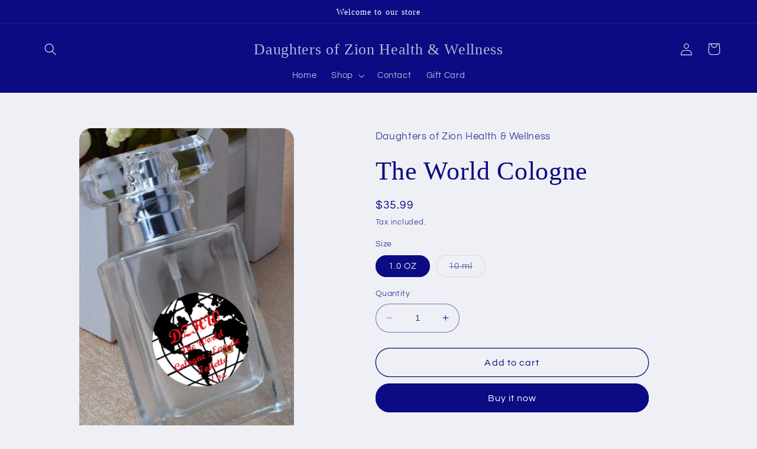

--- FILE ---
content_type: text/html; charset=utf-8
request_url: https://www.daughtersofzionhealthandwellness.com/products/copy-of-the-world-cologne
body_size: 40394
content:
<!doctype html>
<html class="no-js" lang="en">
  <head>
    <meta charset="utf-8">
    <meta http-equiv="X-UA-Compatible" content="IE=edge">
    <meta name="viewport" content="width=device-width,initial-scale=1">
    <meta name="theme-color" content="">
    <link rel="canonical" href="https://www.daughtersofzionhealthandwellness.com/products/copy-of-the-world-cologne">
    <link rel="preconnect" href="https://cdn.shopify.com" crossorigin><link rel="preconnect" href="https://fonts.shopifycdn.com" crossorigin><title>
      The World Cologne
 &ndash; Daughters of Zion Health &amp; Wellness</title>

    
      <meta name="description" content="Discover the unique and exotic aromas of The World Cologne. Designed to evoke a feeling of global adventure, this fragrance celebrates the beauty of different cultures with every spritz. Leave behind an opulent trail of citrus, warm woods, and exotic scents, and explore the world with The World Cologne. Ingredients: Cy">
    

    

<meta property="og:site_name" content="Daughters of Zion Health &amp; Wellness">
<meta property="og:url" content="https://www.daughtersofzionhealthandwellness.com/products/copy-of-the-world-cologne">
<meta property="og:title" content="The World Cologne">
<meta property="og:type" content="product">
<meta property="og:description" content="Discover the unique and exotic aromas of The World Cologne. Designed to evoke a feeling of global adventure, this fragrance celebrates the beauty of different cultures with every spritz. Leave behind an opulent trail of citrus, warm woods, and exotic scents, and explore the world with The World Cologne. Ingredients: Cy"><meta property="og:image" content="http://www.daughtersofzionhealthandwellness.com/cdn/shop/files/WorldCologne.png?v=1687329731">
  <meta property="og:image:secure_url" content="https://www.daughtersofzionhealthandwellness.com/cdn/shop/files/WorldCologne.png?v=1687329731">
  <meta property="og:image:width" content="479">
  <meta property="og:image:height" content="725"><meta property="og:price:amount" content="17.99">
  <meta property="og:price:currency" content="USD"><meta name="twitter:card" content="summary_large_image">
<meta name="twitter:title" content="The World Cologne">
<meta name="twitter:description" content="Discover the unique and exotic aromas of The World Cologne. Designed to evoke a feeling of global adventure, this fragrance celebrates the beauty of different cultures with every spritz. Leave behind an opulent trail of citrus, warm woods, and exotic scents, and explore the world with The World Cologne. Ingredients: Cy">


    <script src="//www.daughtersofzionhealthandwellness.com/cdn/shop/t/2/assets/constants.js?v=95358004781563950421680840115" defer="defer"></script>
    <script src="//www.daughtersofzionhealthandwellness.com/cdn/shop/t/2/assets/pubsub.js?v=2921868252632587581680840116" defer="defer"></script>
    <script src="//www.daughtersofzionhealthandwellness.com/cdn/shop/t/2/assets/global.js?v=127210358271191040921680840116" defer="defer"></script>
    <script>window.performance && window.performance.mark && window.performance.mark('shopify.content_for_header.start');</script><meta id="shopify-digital-wallet" name="shopify-digital-wallet" content="/74799907117/digital_wallets/dialog">
<meta name="shopify-checkout-api-token" content="fd4ac2ca120335f44e63173dbb3707de">
<meta id="in-context-paypal-metadata" data-shop-id="74799907117" data-venmo-supported="true" data-environment="production" data-locale="en_US" data-paypal-v4="true" data-currency="USD">
<link rel="alternate" type="application/json+oembed" href="https://www.daughtersofzionhealthandwellness.com/products/copy-of-the-world-cologne.oembed">
<script async="async" src="/checkouts/internal/preloads.js?locale=en-US"></script>
<script id="shopify-features" type="application/json">{"accessToken":"fd4ac2ca120335f44e63173dbb3707de","betas":["rich-media-storefront-analytics"],"domain":"www.daughtersofzionhealthandwellness.com","predictiveSearch":true,"shopId":74799907117,"locale":"en"}</script>
<script>var Shopify = Shopify || {};
Shopify.shop = "daughters-of-zion-health-wellness.myshopify.com";
Shopify.locale = "en";
Shopify.currency = {"active":"USD","rate":"1.0"};
Shopify.country = "US";
Shopify.theme = {"name":"Refresh","id":147629441325,"schema_name":"Refresh","schema_version":"9.0.0","theme_store_id":1567,"role":"main"};
Shopify.theme.handle = "null";
Shopify.theme.style = {"id":null,"handle":null};
Shopify.cdnHost = "www.daughtersofzionhealthandwellness.com/cdn";
Shopify.routes = Shopify.routes || {};
Shopify.routes.root = "/";</script>
<script type="module">!function(o){(o.Shopify=o.Shopify||{}).modules=!0}(window);</script>
<script>!function(o){function n(){var o=[];function n(){o.push(Array.prototype.slice.apply(arguments))}return n.q=o,n}var t=o.Shopify=o.Shopify||{};t.loadFeatures=n(),t.autoloadFeatures=n()}(window);</script>
<script id="shop-js-analytics" type="application/json">{"pageType":"product"}</script>
<script defer="defer" async type="module" src="//www.daughtersofzionhealthandwellness.com/cdn/shopifycloud/shop-js/modules/v2/client.init-shop-cart-sync_BT-GjEfc.en.esm.js"></script>
<script defer="defer" async type="module" src="//www.daughtersofzionhealthandwellness.com/cdn/shopifycloud/shop-js/modules/v2/chunk.common_D58fp_Oc.esm.js"></script>
<script defer="defer" async type="module" src="//www.daughtersofzionhealthandwellness.com/cdn/shopifycloud/shop-js/modules/v2/chunk.modal_xMitdFEc.esm.js"></script>
<script type="module">
  await import("//www.daughtersofzionhealthandwellness.com/cdn/shopifycloud/shop-js/modules/v2/client.init-shop-cart-sync_BT-GjEfc.en.esm.js");
await import("//www.daughtersofzionhealthandwellness.com/cdn/shopifycloud/shop-js/modules/v2/chunk.common_D58fp_Oc.esm.js");
await import("//www.daughtersofzionhealthandwellness.com/cdn/shopifycloud/shop-js/modules/v2/chunk.modal_xMitdFEc.esm.js");

  window.Shopify.SignInWithShop?.initShopCartSync?.({"fedCMEnabled":true,"windoidEnabled":true});

</script>
<script>(function() {
  var isLoaded = false;
  function asyncLoad() {
    if (isLoaded) return;
    isLoaded = true;
    var urls = ["https:\/\/sdks.automizely.com\/conversions\/v1\/conversions.js?app_connection_id=278948c9dc6c4bc7b9a51b8105a7a097\u0026mapped_org_id=3466f3831dbf94edffbb0d2a4adb2347_v1\u0026shop=daughters-of-zion-health-wellness.myshopify.com"];
    for (var i = 0; i < urls.length; i++) {
      var s = document.createElement('script');
      s.type = 'text/javascript';
      s.async = true;
      s.src = urls[i];
      var x = document.getElementsByTagName('script')[0];
      x.parentNode.insertBefore(s, x);
    }
  };
  if(window.attachEvent) {
    window.attachEvent('onload', asyncLoad);
  } else {
    window.addEventListener('load', asyncLoad, false);
  }
})();</script>
<script id="__st">var __st={"a":74799907117,"offset":-18000,"reqid":"c9484c40-4aa1-455d-8816-ba194acec0fb-1769278004","pageurl":"www.daughtersofzionhealthandwellness.com\/products\/copy-of-the-world-cologne","u":"8fd4e52264eb","p":"product","rtyp":"product","rid":8294995132717};</script>
<script>window.ShopifyPaypalV4VisibilityTracking = true;</script>
<script id="captcha-bootstrap">!function(){'use strict';const t='contact',e='account',n='new_comment',o=[[t,t],['blogs',n],['comments',n],[t,'customer']],c=[[e,'customer_login'],[e,'guest_login'],[e,'recover_customer_password'],[e,'create_customer']],r=t=>t.map((([t,e])=>`form[action*='/${t}']:not([data-nocaptcha='true']) input[name='form_type'][value='${e}']`)).join(','),a=t=>()=>t?[...document.querySelectorAll(t)].map((t=>t.form)):[];function s(){const t=[...o],e=r(t);return a(e)}const i='password',u='form_key',d=['recaptcha-v3-token','g-recaptcha-response','h-captcha-response',i],f=()=>{try{return window.sessionStorage}catch{return}},m='__shopify_v',_=t=>t.elements[u];function p(t,e,n=!1){try{const o=window.sessionStorage,c=JSON.parse(o.getItem(e)),{data:r}=function(t){const{data:e,action:n}=t;return t[m]||n?{data:e,action:n}:{data:t,action:n}}(c);for(const[e,n]of Object.entries(r))t.elements[e]&&(t.elements[e].value=n);n&&o.removeItem(e)}catch(o){console.error('form repopulation failed',{error:o})}}const l='form_type',E='cptcha';function T(t){t.dataset[E]=!0}const w=window,h=w.document,L='Shopify',v='ce_forms',y='captcha';let A=!1;((t,e)=>{const n=(g='f06e6c50-85a8-45c8-87d0-21a2b65856fe',I='https://cdn.shopify.com/shopifycloud/storefront-forms-hcaptcha/ce_storefront_forms_captcha_hcaptcha.v1.5.2.iife.js',D={infoText:'Protected by hCaptcha',privacyText:'Privacy',termsText:'Terms'},(t,e,n)=>{const o=w[L][v],c=o.bindForm;if(c)return c(t,g,e,D).then(n);var r;o.q.push([[t,g,e,D],n]),r=I,A||(h.body.append(Object.assign(h.createElement('script'),{id:'captcha-provider',async:!0,src:r})),A=!0)});var g,I,D;w[L]=w[L]||{},w[L][v]=w[L][v]||{},w[L][v].q=[],w[L][y]=w[L][y]||{},w[L][y].protect=function(t,e){n(t,void 0,e),T(t)},Object.freeze(w[L][y]),function(t,e,n,w,h,L){const[v,y,A,g]=function(t,e,n){const i=e?o:[],u=t?c:[],d=[...i,...u],f=r(d),m=r(i),_=r(d.filter((([t,e])=>n.includes(e))));return[a(f),a(m),a(_),s()]}(w,h,L),I=t=>{const e=t.target;return e instanceof HTMLFormElement?e:e&&e.form},D=t=>v().includes(t);t.addEventListener('submit',(t=>{const e=I(t);if(!e)return;const n=D(e)&&!e.dataset.hcaptchaBound&&!e.dataset.recaptchaBound,o=_(e),c=g().includes(e)&&(!o||!o.value);(n||c)&&t.preventDefault(),c&&!n&&(function(t){try{if(!f())return;!function(t){const e=f();if(!e)return;const n=_(t);if(!n)return;const o=n.value;o&&e.removeItem(o)}(t);const e=Array.from(Array(32),(()=>Math.random().toString(36)[2])).join('');!function(t,e){_(t)||t.append(Object.assign(document.createElement('input'),{type:'hidden',name:u})),t.elements[u].value=e}(t,e),function(t,e){const n=f();if(!n)return;const o=[...t.querySelectorAll(`input[type='${i}']`)].map((({name:t})=>t)),c=[...d,...o],r={};for(const[a,s]of new FormData(t).entries())c.includes(a)||(r[a]=s);n.setItem(e,JSON.stringify({[m]:1,action:t.action,data:r}))}(t,e)}catch(e){console.error('failed to persist form',e)}}(e),e.submit())}));const S=(t,e)=>{t&&!t.dataset[E]&&(n(t,e.some((e=>e===t))),T(t))};for(const o of['focusin','change'])t.addEventListener(o,(t=>{const e=I(t);D(e)&&S(e,y())}));const B=e.get('form_key'),M=e.get(l),P=B&&M;t.addEventListener('DOMContentLoaded',(()=>{const t=y();if(P)for(const e of t)e.elements[l].value===M&&p(e,B);[...new Set([...A(),...v().filter((t=>'true'===t.dataset.shopifyCaptcha))])].forEach((e=>S(e,t)))}))}(h,new URLSearchParams(w.location.search),n,t,e,['guest_login'])})(!0,!0)}();</script>
<script integrity="sha256-4kQ18oKyAcykRKYeNunJcIwy7WH5gtpwJnB7kiuLZ1E=" data-source-attribution="shopify.loadfeatures" defer="defer" src="//www.daughtersofzionhealthandwellness.com/cdn/shopifycloud/storefront/assets/storefront/load_feature-a0a9edcb.js" crossorigin="anonymous"></script>
<script data-source-attribution="shopify.dynamic_checkout.dynamic.init">var Shopify=Shopify||{};Shopify.PaymentButton=Shopify.PaymentButton||{isStorefrontPortableWallets:!0,init:function(){window.Shopify.PaymentButton.init=function(){};var t=document.createElement("script");t.src="https://www.daughtersofzionhealthandwellness.com/cdn/shopifycloud/portable-wallets/latest/portable-wallets.en.js",t.type="module",document.head.appendChild(t)}};
</script>
<script data-source-attribution="shopify.dynamic_checkout.buyer_consent">
  function portableWalletsHideBuyerConsent(e){var t=document.getElementById("shopify-buyer-consent"),n=document.getElementById("shopify-subscription-policy-button");t&&n&&(t.classList.add("hidden"),t.setAttribute("aria-hidden","true"),n.removeEventListener("click",e))}function portableWalletsShowBuyerConsent(e){var t=document.getElementById("shopify-buyer-consent"),n=document.getElementById("shopify-subscription-policy-button");t&&n&&(t.classList.remove("hidden"),t.removeAttribute("aria-hidden"),n.addEventListener("click",e))}window.Shopify?.PaymentButton&&(window.Shopify.PaymentButton.hideBuyerConsent=portableWalletsHideBuyerConsent,window.Shopify.PaymentButton.showBuyerConsent=portableWalletsShowBuyerConsent);
</script>
<script>
  function portableWalletsCleanup(e){e&&e.src&&console.error("Failed to load portable wallets script "+e.src);var t=document.querySelectorAll("shopify-accelerated-checkout .shopify-payment-button__skeleton, shopify-accelerated-checkout-cart .wallet-cart-button__skeleton"),e=document.getElementById("shopify-buyer-consent");for(let e=0;e<t.length;e++)t[e].remove();e&&e.remove()}function portableWalletsNotLoadedAsModule(e){e instanceof ErrorEvent&&"string"==typeof e.message&&e.message.includes("import.meta")&&"string"==typeof e.filename&&e.filename.includes("portable-wallets")&&(window.removeEventListener("error",portableWalletsNotLoadedAsModule),window.Shopify.PaymentButton.failedToLoad=e,"loading"===document.readyState?document.addEventListener("DOMContentLoaded",window.Shopify.PaymentButton.init):window.Shopify.PaymentButton.init())}window.addEventListener("error",portableWalletsNotLoadedAsModule);
</script>

<script type="module" src="https://www.daughtersofzionhealthandwellness.com/cdn/shopifycloud/portable-wallets/latest/portable-wallets.en.js" onError="portableWalletsCleanup(this)" crossorigin="anonymous"></script>
<script nomodule>
  document.addEventListener("DOMContentLoaded", portableWalletsCleanup);
</script>

<link id="shopify-accelerated-checkout-styles" rel="stylesheet" media="screen" href="https://www.daughtersofzionhealthandwellness.com/cdn/shopifycloud/portable-wallets/latest/accelerated-checkout-backwards-compat.css" crossorigin="anonymous">
<style id="shopify-accelerated-checkout-cart">
        #shopify-buyer-consent {
  margin-top: 1em;
  display: inline-block;
  width: 100%;
}

#shopify-buyer-consent.hidden {
  display: none;
}

#shopify-subscription-policy-button {
  background: none;
  border: none;
  padding: 0;
  text-decoration: underline;
  font-size: inherit;
  cursor: pointer;
}

#shopify-subscription-policy-button::before {
  box-shadow: none;
}

      </style>
<script id="sections-script" data-sections="header" defer="defer" src="//www.daughtersofzionhealthandwellness.com/cdn/shop/t/2/compiled_assets/scripts.js?v=45"></script>
<script>window.performance && window.performance.mark && window.performance.mark('shopify.content_for_header.end');</script>


    <style data-shopify>
      @font-face {
  font-family: Questrial;
  font-weight: 400;
  font-style: normal;
  font-display: swap;
  src: url("//www.daughtersofzionhealthandwellness.com/cdn/fonts/questrial/questrial_n4.66abac5d8209a647b4bf8089b0451928ef144c07.woff2") format("woff2"),
       url("//www.daughtersofzionhealthandwellness.com/cdn/fonts/questrial/questrial_n4.e86c53e77682db9bf4b0ee2dd71f214dc16adda4.woff") format("woff");
}

      
      
      
      

      :root {
        --font-body-family: Questrial, sans-serif;
        --font-body-style: normal;
        --font-body-weight: 400;
        --font-body-weight-bold: 700;

        --font-heading-family: "New York", Iowan Old Style, Apple Garamond, Baskerville, Times New Roman, Droid Serif, Times, Source Serif Pro, serif, Apple Color Emoji, Segoe UI Emoji, Segoe UI Symbol;
        --font-heading-style: normal;
        --font-heading-weight: 400;

        --font-body-scale: 1.05;
        --font-heading-scale: 1.0476190476190477;

        --color-base-text: 11, 11, 131;
        --color-shadow: 11, 11, 131;
        --color-base-background-1: 239, 240, 245;
        --color-base-background-2: 255, 255, 255;
        --color-base-solid-button-labels: 255, 255, 255;
        --color-base-outline-button-labels: 11, 11, 131;
        --color-base-accent-1: 11, 11, 131;
        --color-base-accent-2: 237, 206, 30;
        --payment-terms-background-color: #eff0f5;

        --gradient-base-background-1: #eff0f5;
        --gradient-base-background-2: #FFFFFF;
        --gradient-base-accent-1: #0b0b83;
        --gradient-base-accent-2: linear-gradient(127deg, rgba(18, 24, 165, 1) 11%, rgba(190, 164, 69, 1) 81%);

        --media-padding: px;
        --media-border-opacity: 0.1;
        --media-border-width: 0px;
        --media-radius: 20px;
        --media-shadow-opacity: 0.0;
        --media-shadow-horizontal-offset: 0px;
        --media-shadow-vertical-offset: 4px;
        --media-shadow-blur-radius: 5px;
        --media-shadow-visible: 0;

        --page-width: 120rem;
        --page-width-margin: 0rem;

        --product-card-image-padding: 1.6rem;
        --product-card-corner-radius: 1.8rem;
        --product-card-text-alignment: left;
        --product-card-border-width: 0.1rem;
        --product-card-border-opacity: 1.0;
        --product-card-shadow-opacity: 0.0;
        --product-card-shadow-visible: 0;
        --product-card-shadow-horizontal-offset: 0.0rem;
        --product-card-shadow-vertical-offset: 0.4rem;
        --product-card-shadow-blur-radius: 0.5rem;

        --collection-card-image-padding: 1.6rem;
        --collection-card-corner-radius: 1.8rem;
        --collection-card-text-alignment: left;
        --collection-card-border-width: 0.1rem;
        --collection-card-border-opacity: 1.0;
        --collection-card-shadow-opacity: 0.0;
        --collection-card-shadow-visible: 0;
        --collection-card-shadow-horizontal-offset: 0.0rem;
        --collection-card-shadow-vertical-offset: 0.4rem;
        --collection-card-shadow-blur-radius: 0.5rem;

        --blog-card-image-padding: 1.6rem;
        --blog-card-corner-radius: 1.8rem;
        --blog-card-text-alignment: left;
        --blog-card-border-width: 0.1rem;
        --blog-card-border-opacity: 1.0;
        --blog-card-shadow-opacity: 0.0;
        --blog-card-shadow-visible: 0;
        --blog-card-shadow-horizontal-offset: 0.0rem;
        --blog-card-shadow-vertical-offset: 0.4rem;
        --blog-card-shadow-blur-radius: 0.5rem;

        --badge-corner-radius: 0.0rem;

        --popup-border-width: 1px;
        --popup-border-opacity: 0.1;
        --popup-corner-radius: 18px;
        --popup-shadow-opacity: 0.0;
        --popup-shadow-horizontal-offset: 0px;
        --popup-shadow-vertical-offset: 4px;
        --popup-shadow-blur-radius: 5px;

        --drawer-border-width: 0px;
        --drawer-border-opacity: 0.1;
        --drawer-shadow-opacity: 0.0;
        --drawer-shadow-horizontal-offset: 0px;
        --drawer-shadow-vertical-offset: 4px;
        --drawer-shadow-blur-radius: 5px;

        --spacing-sections-desktop: 0px;
        --spacing-sections-mobile: 0px;

        --grid-desktop-vertical-spacing: 28px;
        --grid-desktop-horizontal-spacing: 28px;
        --grid-mobile-vertical-spacing: 14px;
        --grid-mobile-horizontal-spacing: 14px;

        --text-boxes-border-opacity: 0.1;
        --text-boxes-border-width: 0px;
        --text-boxes-radius: 20px;
        --text-boxes-shadow-opacity: 0.0;
        --text-boxes-shadow-visible: 0;
        --text-boxes-shadow-horizontal-offset: 0px;
        --text-boxes-shadow-vertical-offset: 4px;
        --text-boxes-shadow-blur-radius: 5px;

        --buttons-radius: 40px;
        --buttons-radius-outset: 41px;
        --buttons-border-width: 1px;
        --buttons-border-opacity: 1.0;
        --buttons-shadow-opacity: 0.0;
        --buttons-shadow-visible: 0;
        --buttons-shadow-horizontal-offset: 0px;
        --buttons-shadow-vertical-offset: 4px;
        --buttons-shadow-blur-radius: 5px;
        --buttons-border-offset: 0.3px;

        --inputs-radius: 26px;
        --inputs-border-width: 1px;
        --inputs-border-opacity: 0.55;
        --inputs-shadow-opacity: 0.0;
        --inputs-shadow-horizontal-offset: 0px;
        --inputs-margin-offset: 0px;
        --inputs-shadow-vertical-offset: 4px;
        --inputs-shadow-blur-radius: 5px;
        --inputs-radius-outset: 27px;

        --variant-pills-radius: 40px;
        --variant-pills-border-width: 1px;
        --variant-pills-border-opacity: 0.55;
        --variant-pills-shadow-opacity: 0.0;
        --variant-pills-shadow-horizontal-offset: 0px;
        --variant-pills-shadow-vertical-offset: 4px;
        --variant-pills-shadow-blur-radius: 5px;
      }

      *,
      *::before,
      *::after {
        box-sizing: inherit;
      }

      html {
        box-sizing: border-box;
        font-size: calc(var(--font-body-scale) * 62.5%);
        height: 100%;
      }

      body {
        display: grid;
        grid-template-rows: auto auto 1fr auto;
        grid-template-columns: 100%;
        min-height: 100%;
        margin: 0;
        font-size: 1.5rem;
        letter-spacing: 0.06rem;
        line-height: calc(1 + 0.8 / var(--font-body-scale));
        font-family: var(--font-body-family);
        font-style: var(--font-body-style);
        font-weight: var(--font-body-weight);
      }

      @media screen and (min-width: 750px) {
        body {
          font-size: 1.6rem;
        }
      }
    </style>

    <link href="//www.daughtersofzionhealthandwellness.com/cdn/shop/t/2/assets/base.css?v=140624990073879848751680840114" rel="stylesheet" type="text/css" media="all" />
<link rel="preload" as="font" href="//www.daughtersofzionhealthandwellness.com/cdn/fonts/questrial/questrial_n4.66abac5d8209a647b4bf8089b0451928ef144c07.woff2" type="font/woff2" crossorigin><link rel="stylesheet" href="//www.daughtersofzionhealthandwellness.com/cdn/shop/t/2/assets/component-predictive-search.css?v=85913294783299393391680840115" media="print" onload="this.media='all'"><script>document.documentElement.className = document.documentElement.className.replace('no-js', 'js');
    if (Shopify.designMode) {
      document.documentElement.classList.add('shopify-design-mode');
    }
    </script>
  <!-- BEGIN app block: shopify://apps/yotpo-product-reviews/blocks/settings/eb7dfd7d-db44-4334-bc49-c893b51b36cf -->


  <script type="text/javascript" src="https://cdn-widgetsrepository.yotpo.com/v1/loader/KAEof4LVRlrtVmnzyrVA6ABQ9m6asMBu9TVeOThs?languageCode=en" async></script>



  
<!-- END app block --><link href="https://monorail-edge.shopifysvc.com" rel="dns-prefetch">
<script>(function(){if ("sendBeacon" in navigator && "performance" in window) {try {var session_token_from_headers = performance.getEntriesByType('navigation')[0].serverTiming.find(x => x.name == '_s').description;} catch {var session_token_from_headers = undefined;}var session_cookie_matches = document.cookie.match(/_shopify_s=([^;]*)/);var session_token_from_cookie = session_cookie_matches && session_cookie_matches.length === 2 ? session_cookie_matches[1] : "";var session_token = session_token_from_headers || session_token_from_cookie || "";function handle_abandonment_event(e) {var entries = performance.getEntries().filter(function(entry) {return /monorail-edge.shopifysvc.com/.test(entry.name);});if (!window.abandonment_tracked && entries.length === 0) {window.abandonment_tracked = true;var currentMs = Date.now();var navigation_start = performance.timing.navigationStart;var payload = {shop_id: 74799907117,url: window.location.href,navigation_start,duration: currentMs - navigation_start,session_token,page_type: "product"};window.navigator.sendBeacon("https://monorail-edge.shopifysvc.com/v1/produce", JSON.stringify({schema_id: "online_store_buyer_site_abandonment/1.1",payload: payload,metadata: {event_created_at_ms: currentMs,event_sent_at_ms: currentMs}}));}}window.addEventListener('pagehide', handle_abandonment_event);}}());</script>
<script id="web-pixels-manager-setup">(function e(e,d,r,n,o){if(void 0===o&&(o={}),!Boolean(null===(a=null===(i=window.Shopify)||void 0===i?void 0:i.analytics)||void 0===a?void 0:a.replayQueue)){var i,a;window.Shopify=window.Shopify||{};var t=window.Shopify;t.analytics=t.analytics||{};var s=t.analytics;s.replayQueue=[],s.publish=function(e,d,r){return s.replayQueue.push([e,d,r]),!0};try{self.performance.mark("wpm:start")}catch(e){}var l=function(){var e={modern:/Edge?\/(1{2}[4-9]|1[2-9]\d|[2-9]\d{2}|\d{4,})\.\d+(\.\d+|)|Firefox\/(1{2}[4-9]|1[2-9]\d|[2-9]\d{2}|\d{4,})\.\d+(\.\d+|)|Chrom(ium|e)\/(9{2}|\d{3,})\.\d+(\.\d+|)|(Maci|X1{2}).+ Version\/(15\.\d+|(1[6-9]|[2-9]\d|\d{3,})\.\d+)([,.]\d+|)( \(\w+\)|)( Mobile\/\w+|) Safari\/|Chrome.+OPR\/(9{2}|\d{3,})\.\d+\.\d+|(CPU[ +]OS|iPhone[ +]OS|CPU[ +]iPhone|CPU IPhone OS|CPU iPad OS)[ +]+(15[._]\d+|(1[6-9]|[2-9]\d|\d{3,})[._]\d+)([._]\d+|)|Android:?[ /-](13[3-9]|1[4-9]\d|[2-9]\d{2}|\d{4,})(\.\d+|)(\.\d+|)|Android.+Firefox\/(13[5-9]|1[4-9]\d|[2-9]\d{2}|\d{4,})\.\d+(\.\d+|)|Android.+Chrom(ium|e)\/(13[3-9]|1[4-9]\d|[2-9]\d{2}|\d{4,})\.\d+(\.\d+|)|SamsungBrowser\/([2-9]\d|\d{3,})\.\d+/,legacy:/Edge?\/(1[6-9]|[2-9]\d|\d{3,})\.\d+(\.\d+|)|Firefox\/(5[4-9]|[6-9]\d|\d{3,})\.\d+(\.\d+|)|Chrom(ium|e)\/(5[1-9]|[6-9]\d|\d{3,})\.\d+(\.\d+|)([\d.]+$|.*Safari\/(?![\d.]+ Edge\/[\d.]+$))|(Maci|X1{2}).+ Version\/(10\.\d+|(1[1-9]|[2-9]\d|\d{3,})\.\d+)([,.]\d+|)( \(\w+\)|)( Mobile\/\w+|) Safari\/|Chrome.+OPR\/(3[89]|[4-9]\d|\d{3,})\.\d+\.\d+|(CPU[ +]OS|iPhone[ +]OS|CPU[ +]iPhone|CPU IPhone OS|CPU iPad OS)[ +]+(10[._]\d+|(1[1-9]|[2-9]\d|\d{3,})[._]\d+)([._]\d+|)|Android:?[ /-](13[3-9]|1[4-9]\d|[2-9]\d{2}|\d{4,})(\.\d+|)(\.\d+|)|Mobile Safari.+OPR\/([89]\d|\d{3,})\.\d+\.\d+|Android.+Firefox\/(13[5-9]|1[4-9]\d|[2-9]\d{2}|\d{4,})\.\d+(\.\d+|)|Android.+Chrom(ium|e)\/(13[3-9]|1[4-9]\d|[2-9]\d{2}|\d{4,})\.\d+(\.\d+|)|Android.+(UC? ?Browser|UCWEB|U3)[ /]?(15\.([5-9]|\d{2,})|(1[6-9]|[2-9]\d|\d{3,})\.\d+)\.\d+|SamsungBrowser\/(5\.\d+|([6-9]|\d{2,})\.\d+)|Android.+MQ{2}Browser\/(14(\.(9|\d{2,})|)|(1[5-9]|[2-9]\d|\d{3,})(\.\d+|))(\.\d+|)|K[Aa][Ii]OS\/(3\.\d+|([4-9]|\d{2,})\.\d+)(\.\d+|)/},d=e.modern,r=e.legacy,n=navigator.userAgent;return n.match(d)?"modern":n.match(r)?"legacy":"unknown"}(),u="modern"===l?"modern":"legacy",c=(null!=n?n:{modern:"",legacy:""})[u],f=function(e){return[e.baseUrl,"/wpm","/b",e.hashVersion,"modern"===e.buildTarget?"m":"l",".js"].join("")}({baseUrl:d,hashVersion:r,buildTarget:u}),m=function(e){var d=e.version,r=e.bundleTarget,n=e.surface,o=e.pageUrl,i=e.monorailEndpoint;return{emit:function(e){var a=e.status,t=e.errorMsg,s=(new Date).getTime(),l=JSON.stringify({metadata:{event_sent_at_ms:s},events:[{schema_id:"web_pixels_manager_load/3.1",payload:{version:d,bundle_target:r,page_url:o,status:a,surface:n,error_msg:t},metadata:{event_created_at_ms:s}}]});if(!i)return console&&console.warn&&console.warn("[Web Pixels Manager] No Monorail endpoint provided, skipping logging."),!1;try{return self.navigator.sendBeacon.bind(self.navigator)(i,l)}catch(e){}var u=new XMLHttpRequest;try{return u.open("POST",i,!0),u.setRequestHeader("Content-Type","text/plain"),u.send(l),!0}catch(e){return console&&console.warn&&console.warn("[Web Pixels Manager] Got an unhandled error while logging to Monorail."),!1}}}}({version:r,bundleTarget:l,surface:e.surface,pageUrl:self.location.href,monorailEndpoint:e.monorailEndpoint});try{o.browserTarget=l,function(e){var d=e.src,r=e.async,n=void 0===r||r,o=e.onload,i=e.onerror,a=e.sri,t=e.scriptDataAttributes,s=void 0===t?{}:t,l=document.createElement("script"),u=document.querySelector("head"),c=document.querySelector("body");if(l.async=n,l.src=d,a&&(l.integrity=a,l.crossOrigin="anonymous"),s)for(var f in s)if(Object.prototype.hasOwnProperty.call(s,f))try{l.dataset[f]=s[f]}catch(e){}if(o&&l.addEventListener("load",o),i&&l.addEventListener("error",i),u)u.appendChild(l);else{if(!c)throw new Error("Did not find a head or body element to append the script");c.appendChild(l)}}({src:f,async:!0,onload:function(){if(!function(){var e,d;return Boolean(null===(d=null===(e=window.Shopify)||void 0===e?void 0:e.analytics)||void 0===d?void 0:d.initialized)}()){var d=window.webPixelsManager.init(e)||void 0;if(d){var r=window.Shopify.analytics;r.replayQueue.forEach((function(e){var r=e[0],n=e[1],o=e[2];d.publishCustomEvent(r,n,o)})),r.replayQueue=[],r.publish=d.publishCustomEvent,r.visitor=d.visitor,r.initialized=!0}}},onerror:function(){return m.emit({status:"failed",errorMsg:"".concat(f," has failed to load")})},sri:function(e){var d=/^sha384-[A-Za-z0-9+/=]+$/;return"string"==typeof e&&d.test(e)}(c)?c:"",scriptDataAttributes:o}),m.emit({status:"loading"})}catch(e){m.emit({status:"failed",errorMsg:(null==e?void 0:e.message)||"Unknown error"})}}})({shopId: 74799907117,storefrontBaseUrl: "https://www.daughtersofzionhealthandwellness.com",extensionsBaseUrl: "https://extensions.shopifycdn.com/cdn/shopifycloud/web-pixels-manager",monorailEndpoint: "https://monorail-edge.shopifysvc.com/unstable/produce_batch",surface: "storefront-renderer",enabledBetaFlags: ["2dca8a86"],webPixelsConfigList: [{"id":"1249050925","configuration":"{\"hashed_organization_id\":\"3466f3831dbf94edffbb0d2a4adb2347_v1\",\"app_key\":\"daughters-of-zion-health-wellness\",\"allow_collect_personal_data\":\"true\"}","eventPayloadVersion":"v1","runtimeContext":"STRICT","scriptVersion":"6f6660f15c595d517f203f6e1abcb171","type":"APP","apiClientId":2814809,"privacyPurposes":["ANALYTICS","MARKETING","SALE_OF_DATA"],"dataSharingAdjustments":{"protectedCustomerApprovalScopes":["read_customer_address","read_customer_email","read_customer_name","read_customer_personal_data","read_customer_phone"]}},{"id":"shopify-app-pixel","configuration":"{}","eventPayloadVersion":"v1","runtimeContext":"STRICT","scriptVersion":"0450","apiClientId":"shopify-pixel","type":"APP","privacyPurposes":["ANALYTICS","MARKETING"]},{"id":"shopify-custom-pixel","eventPayloadVersion":"v1","runtimeContext":"LAX","scriptVersion":"0450","apiClientId":"shopify-pixel","type":"CUSTOM","privacyPurposes":["ANALYTICS","MARKETING"]}],isMerchantRequest: false,initData: {"shop":{"name":"Daughters of Zion Health \u0026 Wellness","paymentSettings":{"currencyCode":"USD"},"myshopifyDomain":"daughters-of-zion-health-wellness.myshopify.com","countryCode":"US","storefrontUrl":"https:\/\/www.daughtersofzionhealthandwellness.com"},"customer":null,"cart":null,"checkout":null,"productVariants":[{"price":{"amount":35.99,"currencyCode":"USD"},"product":{"title":"The World Cologne","vendor":"Daughters of Zion Health \u0026 Wellness","id":"8294995132717","untranslatedTitle":"The World Cologne","url":"\/products\/copy-of-the-world-cologne","type":"Cologne"},"id":"45524269531437","image":{"src":"\/\/www.daughtersofzionhealthandwellness.com\/cdn\/shop\/files\/WorldCologne.png?v=1687329731"},"sku":"","title":"1.0 OZ","untranslatedTitle":"1.0 OZ"},{"price":{"amount":17.99,"currencyCode":"USD"},"product":{"title":"The World Cologne","vendor":"Daughters of Zion Health \u0026 Wellness","id":"8294995132717","untranslatedTitle":"The World Cologne","url":"\/products\/copy-of-the-world-cologne","type":"Cologne"},"id":"45524269564205","image":{"src":"\/\/www.daughtersofzionhealthandwellness.com\/cdn\/shop\/products\/TheWorldColognespraybottle_c86c051a-05a3-4924-ae24-6e3fd0282a95.png?v=1687389350"},"sku":"","title":"10 ml","untranslatedTitle":"10 ml"}],"purchasingCompany":null},},"https://www.daughtersofzionhealthandwellness.com/cdn","fcfee988w5aeb613cpc8e4bc33m6693e112",{"modern":"","legacy":""},{"shopId":"74799907117","storefrontBaseUrl":"https:\/\/www.daughtersofzionhealthandwellness.com","extensionBaseUrl":"https:\/\/extensions.shopifycdn.com\/cdn\/shopifycloud\/web-pixels-manager","surface":"storefront-renderer","enabledBetaFlags":"[\"2dca8a86\"]","isMerchantRequest":"false","hashVersion":"fcfee988w5aeb613cpc8e4bc33m6693e112","publish":"custom","events":"[[\"page_viewed\",{}],[\"product_viewed\",{\"productVariant\":{\"price\":{\"amount\":35.99,\"currencyCode\":\"USD\"},\"product\":{\"title\":\"The World Cologne\",\"vendor\":\"Daughters of Zion Health \u0026 Wellness\",\"id\":\"8294995132717\",\"untranslatedTitle\":\"The World Cologne\",\"url\":\"\/products\/copy-of-the-world-cologne\",\"type\":\"Cologne\"},\"id\":\"45524269531437\",\"image\":{\"src\":\"\/\/www.daughtersofzionhealthandwellness.com\/cdn\/shop\/files\/WorldCologne.png?v=1687329731\"},\"sku\":\"\",\"title\":\"1.0 OZ\",\"untranslatedTitle\":\"1.0 OZ\"}}]]"});</script><script>
  window.ShopifyAnalytics = window.ShopifyAnalytics || {};
  window.ShopifyAnalytics.meta = window.ShopifyAnalytics.meta || {};
  window.ShopifyAnalytics.meta.currency = 'USD';
  var meta = {"product":{"id":8294995132717,"gid":"gid:\/\/shopify\/Product\/8294995132717","vendor":"Daughters of Zion Health \u0026 Wellness","type":"Cologne","handle":"copy-of-the-world-cologne","variants":[{"id":45524269531437,"price":3599,"name":"The World Cologne - 1.0 OZ","public_title":"1.0 OZ","sku":""},{"id":45524269564205,"price":1799,"name":"The World Cologne - 10 ml","public_title":"10 ml","sku":""}],"remote":false},"page":{"pageType":"product","resourceType":"product","resourceId":8294995132717,"requestId":"c9484c40-4aa1-455d-8816-ba194acec0fb-1769278004"}};
  for (var attr in meta) {
    window.ShopifyAnalytics.meta[attr] = meta[attr];
  }
</script>
<script class="analytics">
  (function () {
    var customDocumentWrite = function(content) {
      var jquery = null;

      if (window.jQuery) {
        jquery = window.jQuery;
      } else if (window.Checkout && window.Checkout.$) {
        jquery = window.Checkout.$;
      }

      if (jquery) {
        jquery('body').append(content);
      }
    };

    var hasLoggedConversion = function(token) {
      if (token) {
        return document.cookie.indexOf('loggedConversion=' + token) !== -1;
      }
      return false;
    }

    var setCookieIfConversion = function(token) {
      if (token) {
        var twoMonthsFromNow = new Date(Date.now());
        twoMonthsFromNow.setMonth(twoMonthsFromNow.getMonth() + 2);

        document.cookie = 'loggedConversion=' + token + '; expires=' + twoMonthsFromNow;
      }
    }

    var trekkie = window.ShopifyAnalytics.lib = window.trekkie = window.trekkie || [];
    if (trekkie.integrations) {
      return;
    }
    trekkie.methods = [
      'identify',
      'page',
      'ready',
      'track',
      'trackForm',
      'trackLink'
    ];
    trekkie.factory = function(method) {
      return function() {
        var args = Array.prototype.slice.call(arguments);
        args.unshift(method);
        trekkie.push(args);
        return trekkie;
      };
    };
    for (var i = 0; i < trekkie.methods.length; i++) {
      var key = trekkie.methods[i];
      trekkie[key] = trekkie.factory(key);
    }
    trekkie.load = function(config) {
      trekkie.config = config || {};
      trekkie.config.initialDocumentCookie = document.cookie;
      var first = document.getElementsByTagName('script')[0];
      var script = document.createElement('script');
      script.type = 'text/javascript';
      script.onerror = function(e) {
        var scriptFallback = document.createElement('script');
        scriptFallback.type = 'text/javascript';
        scriptFallback.onerror = function(error) {
                var Monorail = {
      produce: function produce(monorailDomain, schemaId, payload) {
        var currentMs = new Date().getTime();
        var event = {
          schema_id: schemaId,
          payload: payload,
          metadata: {
            event_created_at_ms: currentMs,
            event_sent_at_ms: currentMs
          }
        };
        return Monorail.sendRequest("https://" + monorailDomain + "/v1/produce", JSON.stringify(event));
      },
      sendRequest: function sendRequest(endpointUrl, payload) {
        // Try the sendBeacon API
        if (window && window.navigator && typeof window.navigator.sendBeacon === 'function' && typeof window.Blob === 'function' && !Monorail.isIos12()) {
          var blobData = new window.Blob([payload], {
            type: 'text/plain'
          });

          if (window.navigator.sendBeacon(endpointUrl, blobData)) {
            return true;
          } // sendBeacon was not successful

        } // XHR beacon

        var xhr = new XMLHttpRequest();

        try {
          xhr.open('POST', endpointUrl);
          xhr.setRequestHeader('Content-Type', 'text/plain');
          xhr.send(payload);
        } catch (e) {
          console.log(e);
        }

        return false;
      },
      isIos12: function isIos12() {
        return window.navigator.userAgent.lastIndexOf('iPhone; CPU iPhone OS 12_') !== -1 || window.navigator.userAgent.lastIndexOf('iPad; CPU OS 12_') !== -1;
      }
    };
    Monorail.produce('monorail-edge.shopifysvc.com',
      'trekkie_storefront_load_errors/1.1',
      {shop_id: 74799907117,
      theme_id: 147629441325,
      app_name: "storefront",
      context_url: window.location.href,
      source_url: "//www.daughtersofzionhealthandwellness.com/cdn/s/trekkie.storefront.8d95595f799fbf7e1d32231b9a28fd43b70c67d3.min.js"});

        };
        scriptFallback.async = true;
        scriptFallback.src = '//www.daughtersofzionhealthandwellness.com/cdn/s/trekkie.storefront.8d95595f799fbf7e1d32231b9a28fd43b70c67d3.min.js';
        first.parentNode.insertBefore(scriptFallback, first);
      };
      script.async = true;
      script.src = '//www.daughtersofzionhealthandwellness.com/cdn/s/trekkie.storefront.8d95595f799fbf7e1d32231b9a28fd43b70c67d3.min.js';
      first.parentNode.insertBefore(script, first);
    };
    trekkie.load(
      {"Trekkie":{"appName":"storefront","development":false,"defaultAttributes":{"shopId":74799907117,"isMerchantRequest":null,"themeId":147629441325,"themeCityHash":"12625146413827184114","contentLanguage":"en","currency":"USD","eventMetadataId":"a1f510fe-d848-434d-8f77-f4d90cd1f081"},"isServerSideCookieWritingEnabled":true,"monorailRegion":"shop_domain","enabledBetaFlags":["65f19447"]},"Session Attribution":{},"S2S":{"facebookCapiEnabled":false,"source":"trekkie-storefront-renderer","apiClientId":580111}}
    );

    var loaded = false;
    trekkie.ready(function() {
      if (loaded) return;
      loaded = true;

      window.ShopifyAnalytics.lib = window.trekkie;

      var originalDocumentWrite = document.write;
      document.write = customDocumentWrite;
      try { window.ShopifyAnalytics.merchantGoogleAnalytics.call(this); } catch(error) {};
      document.write = originalDocumentWrite;

      window.ShopifyAnalytics.lib.page(null,{"pageType":"product","resourceType":"product","resourceId":8294995132717,"requestId":"c9484c40-4aa1-455d-8816-ba194acec0fb-1769278004","shopifyEmitted":true});

      var match = window.location.pathname.match(/checkouts\/(.+)\/(thank_you|post_purchase)/)
      var token = match? match[1]: undefined;
      if (!hasLoggedConversion(token)) {
        setCookieIfConversion(token);
        window.ShopifyAnalytics.lib.track("Viewed Product",{"currency":"USD","variantId":45524269531437,"productId":8294995132717,"productGid":"gid:\/\/shopify\/Product\/8294995132717","name":"The World Cologne - 1.0 OZ","price":"35.99","sku":"","brand":"Daughters of Zion Health \u0026 Wellness","variant":"1.0 OZ","category":"Cologne","nonInteraction":true,"remote":false},undefined,undefined,{"shopifyEmitted":true});
      window.ShopifyAnalytics.lib.track("monorail:\/\/trekkie_storefront_viewed_product\/1.1",{"currency":"USD","variantId":45524269531437,"productId":8294995132717,"productGid":"gid:\/\/shopify\/Product\/8294995132717","name":"The World Cologne - 1.0 OZ","price":"35.99","sku":"","brand":"Daughters of Zion Health \u0026 Wellness","variant":"1.0 OZ","category":"Cologne","nonInteraction":true,"remote":false,"referer":"https:\/\/www.daughtersofzionhealthandwellness.com\/products\/copy-of-the-world-cologne"});
      }
    });


        var eventsListenerScript = document.createElement('script');
        eventsListenerScript.async = true;
        eventsListenerScript.src = "//www.daughtersofzionhealthandwellness.com/cdn/shopifycloud/storefront/assets/shop_events_listener-3da45d37.js";
        document.getElementsByTagName('head')[0].appendChild(eventsListenerScript);

})();</script>
<script
  defer
  src="https://www.daughtersofzionhealthandwellness.com/cdn/shopifycloud/perf-kit/shopify-perf-kit-3.0.4.min.js"
  data-application="storefront-renderer"
  data-shop-id="74799907117"
  data-render-region="gcp-us-east1"
  data-page-type="product"
  data-theme-instance-id="147629441325"
  data-theme-name="Refresh"
  data-theme-version="9.0.0"
  data-monorail-region="shop_domain"
  data-resource-timing-sampling-rate="10"
  data-shs="true"
  data-shs-beacon="true"
  data-shs-export-with-fetch="true"
  data-shs-logs-sample-rate="1"
  data-shs-beacon-endpoint="https://www.daughtersofzionhealthandwellness.com/api/collect"
></script>
</head>

  <body class="gradient">
    <a class="skip-to-content-link button visually-hidden" href="#MainContent">
      Skip to content
    </a>

<script src="//www.daughtersofzionhealthandwellness.com/cdn/shop/t/2/assets/cart.js?v=21876159511507192261680840114" defer="defer"></script>

<style>
  .drawer {
    visibility: hidden;
  }
</style>

<cart-drawer class="drawer is-empty">
  <div id="CartDrawer" class="cart-drawer">
    <div id="CartDrawer-Overlay" class="cart-drawer__overlay"></div>
    <div
      class="drawer__inner"
      role="dialog"
      aria-modal="true"
      aria-label="Your cart"
      tabindex="-1"
    ><div class="drawer__inner-empty">
          <div class="cart-drawer__warnings center">
            <div class="cart-drawer__empty-content">
              <h2 class="cart__empty-text">Your cart is empty</h2>
              <button
                class="drawer__close"
                type="button"
                onclick="this.closest('cart-drawer').close()"
                aria-label="Close"
              >
                <svg
  xmlns="http://www.w3.org/2000/svg"
  aria-hidden="true"
  focusable="false"
  class="icon icon-close"
  fill="none"
  viewBox="0 0 18 17"
>
  <path d="M.865 15.978a.5.5 0 00.707.707l7.433-7.431 7.579 7.282a.501.501 0 00.846-.37.5.5 0 00-.153-.351L9.712 8.546l7.417-7.416a.5.5 0 10-.707-.708L8.991 7.853 1.413.573a.5.5 0 10-.693.72l7.563 7.268-7.418 7.417z" fill="currentColor">
</svg>

              </button>
              <a href="/collections/all" class="button">
                Continue shopping
              </a><p class="cart__login-title h3">Have an account?</p>
                <p class="cart__login-paragraph">
                  <a href="https://shopify.com/74799907117/account?locale=en&region_country=US" class="link underlined-link">Log in</a> to check out faster.
                </p></div>
          </div></div><div class="drawer__header">
        <h2 class="drawer__heading">Your cart</h2>
        <button
          class="drawer__close"
          type="button"
          onclick="this.closest('cart-drawer').close()"
          aria-label="Close"
        >
          <svg
  xmlns="http://www.w3.org/2000/svg"
  aria-hidden="true"
  focusable="false"
  class="icon icon-close"
  fill="none"
  viewBox="0 0 18 17"
>
  <path d="M.865 15.978a.5.5 0 00.707.707l7.433-7.431 7.579 7.282a.501.501 0 00.846-.37.5.5 0 00-.153-.351L9.712 8.546l7.417-7.416a.5.5 0 10-.707-.708L8.991 7.853 1.413.573a.5.5 0 10-.693.72l7.563 7.268-7.418 7.417z" fill="currentColor">
</svg>

        </button>
      </div>
      <cart-drawer-items
        
          class=" is-empty"
        
      >
        <form
          action="/cart"
          id="CartDrawer-Form"
          class="cart__contents cart-drawer__form"
          method="post"
        >
          <div id="CartDrawer-CartItems" class="drawer__contents js-contents"><p id="CartDrawer-LiveRegionText" class="visually-hidden" role="status"></p>
            <p id="CartDrawer-LineItemStatus" class="visually-hidden" aria-hidden="true" role="status">
              Loading...
            </p>
          </div>
          <div id="CartDrawer-CartErrors" role="alert"></div>
        </form>
      </cart-drawer-items>
      <div class="drawer__footer"><!-- Start blocks -->
        <!-- Subtotals -->

        <div class="cart-drawer__footer" >
          <div class="totals" role="status">
            <h2 class="totals__subtotal">Subtotal</h2>
            <p class="totals__subtotal-value">$0.00 USD</p>
          </div>

          <div></div>

          <small class="tax-note caption-large rte">Tax included and shipping calculated at checkout
</small>
        </div>

        <!-- CTAs -->

        <div class="cart__ctas" >
          <noscript>
            <button type="submit" class="cart__update-button button button--secondary" form="CartDrawer-Form">
              Update
            </button>
          </noscript>

          <button
            type="submit"
            id="CartDrawer-Checkout"
            class="cart__checkout-button button"
            name="checkout"
            form="CartDrawer-Form"
            
              disabled
            
          >
            Check out
          </button>
        </div>
      </div>
    </div>
  </div>
</cart-drawer>

<script>
  document.addEventListener('DOMContentLoaded', function () {
    function isIE() {
      const ua = window.navigator.userAgent;
      const msie = ua.indexOf('MSIE ');
      const trident = ua.indexOf('Trident/');

      return msie > 0 || trident > 0;
    }

    if (!isIE()) return;
    const cartSubmitInput = document.createElement('input');
    cartSubmitInput.setAttribute('name', 'checkout');
    cartSubmitInput.setAttribute('type', 'hidden');
    document.querySelector('#cart').appendChild(cartSubmitInput);
    document.querySelector('#checkout').addEventListener('click', function (event) {
      document.querySelector('#cart').submit();
    });
  });
</script>
<!-- BEGIN sections: header-group -->
<div id="shopify-section-sections--18609751359789__announcement-bar" class="shopify-section shopify-section-group-header-group announcement-bar-section"><div class="announcement-bar color-accent-1 gradient" role="region" aria-label="Announcement" ><div class="page-width">
                <p class="announcement-bar__message center h5">
                  <span>Welcome to our store</span></p>
              </div></div>
</div><div id="shopify-section-sections--18609751359789__header" class="shopify-section shopify-section-group-header-group section-header"><link rel="stylesheet" href="//www.daughtersofzionhealthandwellness.com/cdn/shop/t/2/assets/component-list-menu.css?v=151968516119678728991680840115" media="print" onload="this.media='all'">
<link rel="stylesheet" href="//www.daughtersofzionhealthandwellness.com/cdn/shop/t/2/assets/component-search.css?v=184225813856820874251680840115" media="print" onload="this.media='all'">
<link rel="stylesheet" href="//www.daughtersofzionhealthandwellness.com/cdn/shop/t/2/assets/component-menu-drawer.css?v=94074963897493609391680840115" media="print" onload="this.media='all'">
<link rel="stylesheet" href="//www.daughtersofzionhealthandwellness.com/cdn/shop/t/2/assets/component-cart-notification.css?v=108833082844665799571680840115" media="print" onload="this.media='all'">
<link rel="stylesheet" href="//www.daughtersofzionhealthandwellness.com/cdn/shop/t/2/assets/component-cart-items.css?v=29412722223528841861680840114" media="print" onload="this.media='all'"><link rel="stylesheet" href="//www.daughtersofzionhealthandwellness.com/cdn/shop/t/2/assets/component-price.css?v=65402837579211014041680840115" media="print" onload="this.media='all'">
  <link rel="stylesheet" href="//www.daughtersofzionhealthandwellness.com/cdn/shop/t/2/assets/component-loading-overlay.css?v=167310470843593579841680840115" media="print" onload="this.media='all'"><link href="//www.daughtersofzionhealthandwellness.com/cdn/shop/t/2/assets/component-cart-drawer.css?v=35930391193938886121680840114" rel="stylesheet" type="text/css" media="all" />
  <link href="//www.daughtersofzionhealthandwellness.com/cdn/shop/t/2/assets/component-cart.css?v=61086454150987525971680840114" rel="stylesheet" type="text/css" media="all" />
  <link href="//www.daughtersofzionhealthandwellness.com/cdn/shop/t/2/assets/component-totals.css?v=86168756436424464851680840115" rel="stylesheet" type="text/css" media="all" />
  <link href="//www.daughtersofzionhealthandwellness.com/cdn/shop/t/2/assets/component-price.css?v=65402837579211014041680840115" rel="stylesheet" type="text/css" media="all" />
  <link href="//www.daughtersofzionhealthandwellness.com/cdn/shop/t/2/assets/component-discounts.css?v=152760482443307489271680840115" rel="stylesheet" type="text/css" media="all" />
  <link href="//www.daughtersofzionhealthandwellness.com/cdn/shop/t/2/assets/component-loading-overlay.css?v=167310470843593579841680840115" rel="stylesheet" type="text/css" media="all" />
<noscript><link href="//www.daughtersofzionhealthandwellness.com/cdn/shop/t/2/assets/component-list-menu.css?v=151968516119678728991680840115" rel="stylesheet" type="text/css" media="all" /></noscript>
<noscript><link href="//www.daughtersofzionhealthandwellness.com/cdn/shop/t/2/assets/component-search.css?v=184225813856820874251680840115" rel="stylesheet" type="text/css" media="all" /></noscript>
<noscript><link href="//www.daughtersofzionhealthandwellness.com/cdn/shop/t/2/assets/component-menu-drawer.css?v=94074963897493609391680840115" rel="stylesheet" type="text/css" media="all" /></noscript>
<noscript><link href="//www.daughtersofzionhealthandwellness.com/cdn/shop/t/2/assets/component-cart-notification.css?v=108833082844665799571680840115" rel="stylesheet" type="text/css" media="all" /></noscript>
<noscript><link href="//www.daughtersofzionhealthandwellness.com/cdn/shop/t/2/assets/component-cart-items.css?v=29412722223528841861680840114" rel="stylesheet" type="text/css" media="all" /></noscript>

<style>
  header-drawer {
    justify-self: start;
    margin-left: -1.2rem;
  }@media screen and (min-width: 990px) {
      header-drawer {
        display: none;
      }
    }.menu-drawer-container {
    display: flex;
  }

  .list-menu {
    list-style: none;
    padding: 0;
    margin: 0;
  }

  .list-menu--inline {
    display: inline-flex;
    flex-wrap: wrap;
  }

  summary.list-menu__item {
    padding-right: 2.7rem;
  }

  .list-menu__item {
    display: flex;
    align-items: center;
    line-height: calc(1 + 0.3 / var(--font-body-scale));
  }

  .list-menu__item--link {
    text-decoration: none;
    padding-bottom: 1rem;
    padding-top: 1rem;
    line-height: calc(1 + 0.8 / var(--font-body-scale));
  }

  @media screen and (min-width: 750px) {
    .list-menu__item--link {
      padding-bottom: 0.5rem;
      padding-top: 0.5rem;
    }
  }
</style><style data-shopify>.header {
    padding-top: 10px;
    padding-bottom: 4px;
  }

  .section-header {
    position: sticky; /* This is for fixing a Safari z-index issue. PR #2147 */
    margin-bottom: 0px;
  }

  @media screen and (min-width: 750px) {
    .section-header {
      margin-bottom: 0px;
    }
  }

  @media screen and (min-width: 990px) {
    .header {
      padding-top: 20px;
      padding-bottom: 8px;
    }
  }</style><script src="//www.daughtersofzionhealthandwellness.com/cdn/shop/t/2/assets/details-disclosure.js?v=153497636716254413831680840115" defer="defer"></script>
<script src="//www.daughtersofzionhealthandwellness.com/cdn/shop/t/2/assets/details-modal.js?v=4511761896672669691680840115" defer="defer"></script>
<script src="//www.daughtersofzionhealthandwellness.com/cdn/shop/t/2/assets/cart-notification.js?v=160453272920806432391680840114" defer="defer"></script>
<script src="//www.daughtersofzionhealthandwellness.com/cdn/shop/t/2/assets/search-form.js?v=113639710312857635801680840116" defer="defer"></script><script src="//www.daughtersofzionhealthandwellness.com/cdn/shop/t/2/assets/cart-drawer.js?v=44260131999403604181680840114" defer="defer"></script><svg xmlns="http://www.w3.org/2000/svg" class="hidden">
  <symbol id="icon-search" viewbox="0 0 18 19" fill="none">
    <path fill-rule="evenodd" clip-rule="evenodd" d="M11.03 11.68A5.784 5.784 0 112.85 3.5a5.784 5.784 0 018.18 8.18zm.26 1.12a6.78 6.78 0 11.72-.7l5.4 5.4a.5.5 0 11-.71.7l-5.41-5.4z" fill="currentColor"/>
  </symbol>

  <symbol id="icon-reset" class="icon icon-close"  fill="none" viewBox="0 0 18 18" stroke="currentColor">
    <circle r="8.5" cy="9" cx="9" stroke-opacity="0.2"/>
    <path d="M6.82972 6.82915L1.17193 1.17097" stroke-linecap="round" stroke-linejoin="round" transform="translate(5 5)"/>
    <path d="M1.22896 6.88502L6.77288 1.11523" stroke-linecap="round" stroke-linejoin="round" transform="translate(5 5)"/>
  </symbol>

  <symbol id="icon-close" class="icon icon-close" fill="none" viewBox="0 0 18 17">
    <path d="M.865 15.978a.5.5 0 00.707.707l7.433-7.431 7.579 7.282a.501.501 0 00.846-.37.5.5 0 00-.153-.351L9.712 8.546l7.417-7.416a.5.5 0 10-.707-.708L8.991 7.853 1.413.573a.5.5 0 10-.693.72l7.563 7.268-7.418 7.417z" fill="currentColor">
  </symbol>
</svg><sticky-header data-sticky-type="on-scroll-up" class="header-wrapper color-inverse gradient">
  <header class="header header--top-center header--mobile-center page-width header--has-menu"><header-drawer data-breakpoint="tablet">
        <details id="Details-menu-drawer-container" class="menu-drawer-container">
          <summary class="header__icon header__icon--menu header__icon--summary link focus-inset" aria-label="Menu">
            <span>
              <svg
  xmlns="http://www.w3.org/2000/svg"
  aria-hidden="true"
  focusable="false"
  class="icon icon-hamburger"
  fill="none"
  viewBox="0 0 18 16"
>
  <path d="M1 .5a.5.5 0 100 1h15.71a.5.5 0 000-1H1zM.5 8a.5.5 0 01.5-.5h15.71a.5.5 0 010 1H1A.5.5 0 01.5 8zm0 7a.5.5 0 01.5-.5h15.71a.5.5 0 010 1H1a.5.5 0 01-.5-.5z" fill="currentColor">
</svg>

              <svg
  xmlns="http://www.w3.org/2000/svg"
  aria-hidden="true"
  focusable="false"
  class="icon icon-close"
  fill="none"
  viewBox="0 0 18 17"
>
  <path d="M.865 15.978a.5.5 0 00.707.707l7.433-7.431 7.579 7.282a.501.501 0 00.846-.37.5.5 0 00-.153-.351L9.712 8.546l7.417-7.416a.5.5 0 10-.707-.708L8.991 7.853 1.413.573a.5.5 0 10-.693.72l7.563 7.268-7.418 7.417z" fill="currentColor">
</svg>

            </span>
          </summary>
          <div id="menu-drawer" class="gradient menu-drawer motion-reduce" tabindex="-1">
            <div class="menu-drawer__inner-container">
              <div class="menu-drawer__navigation-container">
                <nav class="menu-drawer__navigation">
                  <ul class="menu-drawer__menu has-submenu list-menu" role="list"><li><a href="/" class="menu-drawer__menu-item list-menu__item link link--text focus-inset">
                            Home
                          </a></li><li><details id="Details-menu-drawer-menu-item-2">
                            <summary class="menu-drawer__menu-item list-menu__item link link--text focus-inset">
                              Shop
                              <svg
  viewBox="0 0 14 10"
  fill="none"
  aria-hidden="true"
  focusable="false"
  class="icon icon-arrow"
  xmlns="http://www.w3.org/2000/svg"
>
  <path fill-rule="evenodd" clip-rule="evenodd" d="M8.537.808a.5.5 0 01.817-.162l4 4a.5.5 0 010 .708l-4 4a.5.5 0 11-.708-.708L11.793 5.5H1a.5.5 0 010-1h10.793L8.646 1.354a.5.5 0 01-.109-.546z" fill="currentColor">
</svg>

                              <svg aria-hidden="true" focusable="false" class="icon icon-caret" viewBox="0 0 10 6">
  <path fill-rule="evenodd" clip-rule="evenodd" d="M9.354.646a.5.5 0 00-.708 0L5 4.293 1.354.646a.5.5 0 00-.708.708l4 4a.5.5 0 00.708 0l4-4a.5.5 0 000-.708z" fill="currentColor">
</svg>

                            </summary>
                            <div id="link-shop" class="menu-drawer__submenu has-submenu gradient motion-reduce" tabindex="-1">
                              <div class="menu-drawer__inner-submenu">
                                <button class="menu-drawer__close-button link link--text focus-inset" aria-expanded="true">
                                  <svg
  viewBox="0 0 14 10"
  fill="none"
  aria-hidden="true"
  focusable="false"
  class="icon icon-arrow"
  xmlns="http://www.w3.org/2000/svg"
>
  <path fill-rule="evenodd" clip-rule="evenodd" d="M8.537.808a.5.5 0 01.817-.162l4 4a.5.5 0 010 .708l-4 4a.5.5 0 11-.708-.708L11.793 5.5H1a.5.5 0 010-1h10.793L8.646 1.354a.5.5 0 01-.109-.546z" fill="currentColor">
</svg>

                                  Shop
                                </button>
                                <ul class="menu-drawer__menu list-menu" role="list" tabindex="-1"><li><a href="/collections/body-butters" class="menu-drawer__menu-item link link--text list-menu__item focus-inset">
                                          Body Butters
                                        </a></li><li><a href="/collections/colognes-perfumes" class="menu-drawer__menu-item link link--text list-menu__item focus-inset">
                                          Colognes &amp; Perfumes
                                        </a></li><li><a href="/collections/hair-body-care" class="menu-drawer__menu-item link link--text list-menu__item focus-inset">
                                          Hair &amp; Body Care
                                        </a></li><li><a href="/collections/home-decor" class="menu-drawer__menu-item link link--text list-menu__item focus-inset">
                                          Home Decor
                                        </a></li><li><a href="/collections/mens-fragrances" class="menu-drawer__menu-item link link--text list-menu__item focus-inset">
                                          Men&#39;s Fragrances
                                        </a></li><li><a href="/collections/soaps" class="menu-drawer__menu-item link link--text list-menu__item focus-inset">
                                          Soaps
                                        </a></li><li><a href="/collections/solomon-mens-grooming" class="menu-drawer__menu-item link link--text list-menu__item focus-inset">
                                          Solomon Men&#39;s Grooming
                                        </a></li><li><a href="/collections/sugar-scrubs" class="menu-drawer__menu-item link link--text list-menu__item focus-inset">
                                          Sugar Scrubs
                                        </a></li></ul>
                              </div>
                            </div>
                          </details></li><li><a href="/pages/contact" class="menu-drawer__menu-item list-menu__item link link--text focus-inset">
                            Contact
                          </a></li><li><a href="https://www.daughtersofzionhealthandwellness.com/products/daughters-of-zion-gift-card" class="menu-drawer__menu-item list-menu__item link link--text focus-inset">
                            Gift Card
                          </a></li></ul>
                </nav>
                <div class="menu-drawer__utility-links"><a href="https://shopify.com/74799907117/account?locale=en&region_country=US" class="menu-drawer__account link focus-inset h5 medium-hide large-up-hide">
                      <svg
  xmlns="http://www.w3.org/2000/svg"
  aria-hidden="true"
  focusable="false"
  class="icon icon-account"
  fill="none"
  viewBox="0 0 18 19"
>
  <path fill-rule="evenodd" clip-rule="evenodd" d="M6 4.5a3 3 0 116 0 3 3 0 01-6 0zm3-4a4 4 0 100 8 4 4 0 000-8zm5.58 12.15c1.12.82 1.83 2.24 1.91 4.85H1.51c.08-2.6.79-4.03 1.9-4.85C4.66 11.75 6.5 11.5 9 11.5s4.35.26 5.58 1.15zM9 10.5c-2.5 0-4.65.24-6.17 1.35C1.27 12.98.5 14.93.5 18v.5h17V18c0-3.07-.77-5.02-2.33-6.15-1.52-1.1-3.67-1.35-6.17-1.35z" fill="currentColor">
</svg>

Log in</a><ul class="list list-social list-unstyled" role="list"></ul>
                </div>
              </div>
            </div>
          </div>
        </details>
      </header-drawer><details-modal class="header__search">
        <details>
          <summary class="header__icon header__icon--search header__icon--summary link focus-inset modal__toggle" aria-haspopup="dialog" aria-label="Search">
            <span>
              <svg class="modal__toggle-open icon icon-search" aria-hidden="true" focusable="false">
                <use href="#icon-search">
              </svg>
              <svg class="modal__toggle-close icon icon-close" aria-hidden="true" focusable="false">
                <use href="#icon-close">
              </svg>
            </span>
          </summary>
          <div class="search-modal modal__content gradient" role="dialog" aria-modal="true" aria-label="Search">
            <div class="modal-overlay"></div>
            <div class="search-modal__content search-modal__content-bottom" tabindex="-1"><predictive-search class="search-modal__form" data-loading-text="Loading..."><form action="/search" method="get" role="search" class="search search-modal__form">
                    <div class="field">
                      <input class="search__input field__input"
                        id="Search-In-Modal-1"
                        type="search"
                        name="q"
                        value=""
                        placeholder="Search"role="combobox"
                          aria-expanded="false"
                          aria-owns="predictive-search-results"
                          aria-controls="predictive-search-results"
                          aria-haspopup="listbox"
                          aria-autocomplete="list"
                          autocorrect="off"
                          autocomplete="off"
                          autocapitalize="off"
                          spellcheck="false">
                      <label class="field__label" for="Search-In-Modal-1">Search</label>
                      <input type="hidden" name="options[prefix]" value="last">
                      <button type="reset" class="reset__button field__button hidden" aria-label="Clear search term">
                        <svg class="icon icon-close" aria-hidden="true" focusable="false">
                          <use xlink:href="#icon-reset">
                        </svg>
                      </button>
                      <button class="search__button field__button" aria-label="Search">
                        <svg class="icon icon-search" aria-hidden="true" focusable="false">
                          <use href="#icon-search">
                        </svg>
                      </button>
                    </div><div class="predictive-search predictive-search--header" tabindex="-1" data-predictive-search>
                        <div class="predictive-search__loading-state">
                          <svg aria-hidden="true" focusable="false" class="spinner" viewBox="0 0 66 66" xmlns="http://www.w3.org/2000/svg">
                            <circle class="path" fill="none" stroke-width="6" cx="33" cy="33" r="30"></circle>
                          </svg>
                        </div>
                      </div>

                      <span class="predictive-search-status visually-hidden" role="status" aria-hidden="true"></span></form></predictive-search><button type="button" class="modal__close-button link link--text focus-inset" aria-label="Close">
                <svg class="icon icon-close" aria-hidden="true" focusable="false">
                  <use href="#icon-close">
                </svg>
              </button>
            </div>
          </div>
        </details>
      </details-modal><a href="/" class="header__heading-link link link--text focus-inset"><span class="h2">Daughters of Zion Health &amp; Wellness</span></a><nav class="header__inline-menu">
          <ul class="list-menu list-menu--inline" role="list"><li><a href="/" class="header__menu-item list-menu__item link link--text focus-inset">
                    <span>Home</span>
                  </a></li><li><header-menu>
                    <details id="Details-HeaderMenu-2">
                      <summary class="header__menu-item list-menu__item link focus-inset">
                        <span>Shop</span>
                        <svg aria-hidden="true" focusable="false" class="icon icon-caret" viewBox="0 0 10 6">
  <path fill-rule="evenodd" clip-rule="evenodd" d="M9.354.646a.5.5 0 00-.708 0L5 4.293 1.354.646a.5.5 0 00-.708.708l4 4a.5.5 0 00.708 0l4-4a.5.5 0 000-.708z" fill="currentColor">
</svg>

                      </summary>
                      <ul id="HeaderMenu-MenuList-2" class="header__submenu list-menu list-menu--disclosure gradient caption-large motion-reduce global-settings-popup" role="list" tabindex="-1"><li><a href="/collections/body-butters" class="header__menu-item list-menu__item link link--text focus-inset caption-large">
                                Body Butters
                              </a></li><li><a href="/collections/colognes-perfumes" class="header__menu-item list-menu__item link link--text focus-inset caption-large">
                                Colognes &amp; Perfumes
                              </a></li><li><a href="/collections/hair-body-care" class="header__menu-item list-menu__item link link--text focus-inset caption-large">
                                Hair &amp; Body Care
                              </a></li><li><a href="/collections/home-decor" class="header__menu-item list-menu__item link link--text focus-inset caption-large">
                                Home Decor
                              </a></li><li><a href="/collections/mens-fragrances" class="header__menu-item list-menu__item link link--text focus-inset caption-large">
                                Men&#39;s Fragrances
                              </a></li><li><a href="/collections/soaps" class="header__menu-item list-menu__item link link--text focus-inset caption-large">
                                Soaps
                              </a></li><li><a href="/collections/solomon-mens-grooming" class="header__menu-item list-menu__item link link--text focus-inset caption-large">
                                Solomon Men&#39;s Grooming
                              </a></li><li><a href="/collections/sugar-scrubs" class="header__menu-item list-menu__item link link--text focus-inset caption-large">
                                Sugar Scrubs
                              </a></li></ul>
                    </details>
                  </header-menu></li><li><a href="/pages/contact" class="header__menu-item list-menu__item link link--text focus-inset">
                    <span>Contact</span>
                  </a></li><li><a href="https://www.daughtersofzionhealthandwellness.com/products/daughters-of-zion-gift-card" class="header__menu-item list-menu__item link link--text focus-inset">
                    <span>Gift Card</span>
                  </a></li></ul>
        </nav><div class="header__icons">
      <div class="desktop-localization-wrapper">
</div>
      <details-modal class="header__search">
        <details>
          <summary class="header__icon header__icon--search header__icon--summary link focus-inset modal__toggle" aria-haspopup="dialog" aria-label="Search">
            <span>
              <svg class="modal__toggle-open icon icon-search" aria-hidden="true" focusable="false">
                <use href="#icon-search">
              </svg>
              <svg class="modal__toggle-close icon icon-close" aria-hidden="true" focusable="false">
                <use href="#icon-close">
              </svg>
            </span>
          </summary>
          <div class="search-modal modal__content gradient" role="dialog" aria-modal="true" aria-label="Search">
            <div class="modal-overlay"></div>
            <div class="search-modal__content search-modal__content-bottom" tabindex="-1"><predictive-search class="search-modal__form" data-loading-text="Loading..."><form action="/search" method="get" role="search" class="search search-modal__form">
                    <div class="field">
                      <input class="search__input field__input"
                        id="Search-In-Modal"
                        type="search"
                        name="q"
                        value=""
                        placeholder="Search"role="combobox"
                          aria-expanded="false"
                          aria-owns="predictive-search-results"
                          aria-controls="predictive-search-results"
                          aria-haspopup="listbox"
                          aria-autocomplete="list"
                          autocorrect="off"
                          autocomplete="off"
                          autocapitalize="off"
                          spellcheck="false">
                      <label class="field__label" for="Search-In-Modal">Search</label>
                      <input type="hidden" name="options[prefix]" value="last">
                      <button type="reset" class="reset__button field__button hidden" aria-label="Clear search term">
                        <svg class="icon icon-close" aria-hidden="true" focusable="false">
                          <use xlink:href="#icon-reset">
                        </svg>
                      </button>
                      <button class="search__button field__button" aria-label="Search">
                        <svg class="icon icon-search" aria-hidden="true" focusable="false">
                          <use href="#icon-search">
                        </svg>
                      </button>
                    </div><div class="predictive-search predictive-search--header" tabindex="-1" data-predictive-search>
                        <div class="predictive-search__loading-state">
                          <svg aria-hidden="true" focusable="false" class="spinner" viewBox="0 0 66 66" xmlns="http://www.w3.org/2000/svg">
                            <circle class="path" fill="none" stroke-width="6" cx="33" cy="33" r="30"></circle>
                          </svg>
                        </div>
                      </div>

                      <span class="predictive-search-status visually-hidden" role="status" aria-hidden="true"></span></form></predictive-search><button type="button" class="search-modal__close-button modal__close-button link link--text focus-inset" aria-label="Close">
                <svg class="icon icon-close" aria-hidden="true" focusable="false">
                  <use href="#icon-close">
                </svg>
              </button>
            </div>
          </div>
        </details>
      </details-modal><a href="https://shopify.com/74799907117/account?locale=en&region_country=US" class="header__icon header__icon--account link focus-inset small-hide">
          <svg
  xmlns="http://www.w3.org/2000/svg"
  aria-hidden="true"
  focusable="false"
  class="icon icon-account"
  fill="none"
  viewBox="0 0 18 19"
>
  <path fill-rule="evenodd" clip-rule="evenodd" d="M6 4.5a3 3 0 116 0 3 3 0 01-6 0zm3-4a4 4 0 100 8 4 4 0 000-8zm5.58 12.15c1.12.82 1.83 2.24 1.91 4.85H1.51c.08-2.6.79-4.03 1.9-4.85C4.66 11.75 6.5 11.5 9 11.5s4.35.26 5.58 1.15zM9 10.5c-2.5 0-4.65.24-6.17 1.35C1.27 12.98.5 14.93.5 18v.5h17V18c0-3.07-.77-5.02-2.33-6.15-1.52-1.1-3.67-1.35-6.17-1.35z" fill="currentColor">
</svg>

          <span class="visually-hidden">Log in</span>
        </a><a href="/cart" class="header__icon header__icon--cart link focus-inset" id="cart-icon-bubble"><svg
  class="icon icon-cart-empty"
  aria-hidden="true"
  focusable="false"
  xmlns="http://www.w3.org/2000/svg"
  viewBox="0 0 40 40"
  fill="none"
>
  <path d="m15.75 11.8h-3.16l-.77 11.6a5 5 0 0 0 4.99 5.34h7.38a5 5 0 0 0 4.99-5.33l-.78-11.61zm0 1h-2.22l-.71 10.67a4 4 0 0 0 3.99 4.27h7.38a4 4 0 0 0 4-4.27l-.72-10.67h-2.22v.63a4.75 4.75 0 1 1 -9.5 0zm8.5 0h-7.5v.63a3.75 3.75 0 1 0 7.5 0z" fill="currentColor" fill-rule="evenodd"/>
</svg>
<span class="visually-hidden">Cart</span></a>
    </div>
  </header>
</sticky-header>

<script type="application/ld+json">
  {
    "@context": "http://schema.org",
    "@type": "Organization",
    "name": "Daughters of Zion Health \u0026amp; Wellness",
    
    "sameAs": [
      "",
      "",
      "",
      "",
      "",
      "",
      "",
      "",
      ""
    ],
    "url": "https:\/\/www.daughtersofzionhealthandwellness.com"
  }
</script>
</div>
<!-- END sections: header-group -->

    <main id="MainContent" class="content-for-layout focus-none" role="main" tabindex="-1">
      <section id="shopify-section-template--18609751032109__main" class="shopify-section section"><section
  id="MainProduct-template--18609751032109__main"
  class="page-width section-template--18609751032109__main-padding"
  data-section="template--18609751032109__main"
>
  <link href="//www.daughtersofzionhealthandwellness.com/cdn/shop/t/2/assets/section-main-product.css?v=157092525546755742111680840116" rel="stylesheet" type="text/css" media="all" />
  <link href="//www.daughtersofzionhealthandwellness.com/cdn/shop/t/2/assets/component-accordion.css?v=180964204318874863811680840114" rel="stylesheet" type="text/css" media="all" />
  <link href="//www.daughtersofzionhealthandwellness.com/cdn/shop/t/2/assets/component-price.css?v=65402837579211014041680840115" rel="stylesheet" type="text/css" media="all" />
  <link href="//www.daughtersofzionhealthandwellness.com/cdn/shop/t/2/assets/component-slider.css?v=111384418465749404671680840115" rel="stylesheet" type="text/css" media="all" />
  <link href="//www.daughtersofzionhealthandwellness.com/cdn/shop/t/2/assets/component-rating.css?v=24573085263941240431680840115" rel="stylesheet" type="text/css" media="all" />
  <link href="//www.daughtersofzionhealthandwellness.com/cdn/shop/t/2/assets/component-loading-overlay.css?v=167310470843593579841680840115" rel="stylesheet" type="text/css" media="all" />
  <link href="//www.daughtersofzionhealthandwellness.com/cdn/shop/t/2/assets/component-deferred-media.css?v=8449899997886876191680840115" rel="stylesheet" type="text/css" media="all" />
<style data-shopify>.section-template--18609751032109__main-padding {
      padding-top: 45px;
      padding-bottom: 45px;
    }

    @media screen and (min-width: 750px) {
      .section-template--18609751032109__main-padding {
        padding-top: 60px;
        padding-bottom: 60px;
      }
    }</style><script src="//www.daughtersofzionhealthandwellness.com/cdn/shop/t/2/assets/product-info.js?v=174806172978439001541680840116" defer="defer"></script>
  <script src="//www.daughtersofzionhealthandwellness.com/cdn/shop/t/2/assets/product-form.js?v=70868584464135832471680840116" defer="defer"></script>
  


  <div class="product product--small product--left product--thumbnail_slider product--mobile-hide grid grid--1-col grid--2-col-tablet">
    <div class="grid__item product__media-wrapper">
      
<media-gallery
  id="MediaGallery-template--18609751032109__main"
  role="region"
  
    class="product__column-sticky"
  
  aria-label="Gallery Viewer"
  data-desktop-layout="thumbnail_slider"
>
  <div id="GalleryStatus-template--18609751032109__main" class="visually-hidden" role="status"></div>
  <slider-component id="GalleryViewer-template--18609751032109__main" class="slider-mobile-gutter"><a class="skip-to-content-link button visually-hidden quick-add-hidden" href="#ProductInfo-template--18609751032109__main">
        Skip to product information
      </a><ul
      id="Slider-Gallery-template--18609751032109__main"
      class="product__media-list contains-media grid grid--peek list-unstyled slider slider--mobile"
      role="list"
    ><li
            id="Slide-template--18609751032109__main-34591341838637"
            class="product__media-item grid__item slider__slide is-active"
            data-media-id="template--18609751032109__main-34591341838637"
          >

<div
  class="product-media-container media-type-image media-fit-contain global-media-settings gradient constrain-height"
  style="--ratio: 0.6606896551724138; --preview-ratio: 0.6606896551724138;"
>
  <noscript><div class="product__media media">
        <img src="//www.daughtersofzionhealthandwellness.com/cdn/shop/files/WorldCologne.png?v=1687329731&amp;width=1946" alt="" srcset="//www.daughtersofzionhealthandwellness.com/cdn/shop/files/WorldCologne.png?v=1687329731&amp;width=246 246w, //www.daughtersofzionhealthandwellness.com/cdn/shop/files/WorldCologne.png?v=1687329731&amp;width=493 493w, //www.daughtersofzionhealthandwellness.com/cdn/shop/files/WorldCologne.png?v=1687329731&amp;width=600 600w, //www.daughtersofzionhealthandwellness.com/cdn/shop/files/WorldCologne.png?v=1687329731&amp;width=713 713w, //www.daughtersofzionhealthandwellness.com/cdn/shop/files/WorldCologne.png?v=1687329731&amp;width=823 823w, //www.daughtersofzionhealthandwellness.com/cdn/shop/files/WorldCologne.png?v=1687329731&amp;width=990 990w, //www.daughtersofzionhealthandwellness.com/cdn/shop/files/WorldCologne.png?v=1687329731&amp;width=1100 1100w, //www.daughtersofzionhealthandwellness.com/cdn/shop/files/WorldCologne.png?v=1687329731&amp;width=1206 1206w, //www.daughtersofzionhealthandwellness.com/cdn/shop/files/WorldCologne.png?v=1687329731&amp;width=1346 1346w, //www.daughtersofzionhealthandwellness.com/cdn/shop/files/WorldCologne.png?v=1687329731&amp;width=1426 1426w, //www.daughtersofzionhealthandwellness.com/cdn/shop/files/WorldCologne.png?v=1687329731&amp;width=1646 1646w, //www.daughtersofzionhealthandwellness.com/cdn/shop/files/WorldCologne.png?v=1687329731&amp;width=1946 1946w" width="1946" height="2945" sizes="(min-width: 1200px) 495px, (min-width: 990px) calc(45.0vw - 10rem), (min-width: 750px) calc((100vw - 11.5rem) / 2), calc(100vw / 1 - 4rem)">
      </div></noscript>

  <modal-opener class="product__modal-opener product__modal-opener--image no-js-hidden" data-modal="#ProductModal-template--18609751032109__main">
    <span class="product__media-icon motion-reduce quick-add-hidden product__media-icon--lightbox" aria-hidden="true"><svg
  aria-hidden="true"
  focusable="false"
  class="icon icon-plus"
  width="19"
  height="19"
  viewBox="0 0 19 19"
  fill="none"
  xmlns="http://www.w3.org/2000/svg"
>
  <path fill-rule="evenodd" clip-rule="evenodd" d="M4.66724 7.93978C4.66655 7.66364 4.88984 7.43922 5.16598 7.43853L10.6996 7.42464C10.9758 7.42395 11.2002 7.64724 11.2009 7.92339C11.2016 8.19953 10.9783 8.42395 10.7021 8.42464L5.16849 8.43852C4.89235 8.43922 4.66793 8.21592 4.66724 7.93978Z" fill="currentColor"/>
  <path fill-rule="evenodd" clip-rule="evenodd" d="M7.92576 4.66463C8.2019 4.66394 8.42632 4.88723 8.42702 5.16337L8.4409 10.697C8.44159 10.9732 8.2183 11.1976 7.94215 11.1983C7.66601 11.199 7.44159 10.9757 7.4409 10.6995L7.42702 5.16588C7.42633 4.88974 7.64962 4.66532 7.92576 4.66463Z" fill="currentColor"/>
  <path fill-rule="evenodd" clip-rule="evenodd" d="M12.8324 3.03011C10.1255 0.323296 5.73693 0.323296 3.03011 3.03011C0.323296 5.73693 0.323296 10.1256 3.03011 12.8324C5.73693 15.5392 10.1255 15.5392 12.8324 12.8324C15.5392 10.1256 15.5392 5.73693 12.8324 3.03011ZM2.32301 2.32301C5.42035 -0.774336 10.4421 -0.774336 13.5395 2.32301C16.6101 5.39361 16.6366 10.3556 13.619 13.4588L18.2473 18.0871C18.4426 18.2824 18.4426 18.599 18.2473 18.7943C18.0521 18.9895 17.7355 18.9895 17.5402 18.7943L12.8778 14.1318C9.76383 16.6223 5.20839 16.4249 2.32301 13.5395C-0.774335 10.4421 -0.774335 5.42035 2.32301 2.32301Z" fill="currentColor"/>
</svg>
</span>
    <div class="loading-overlay__spinner hidden">
      <svg
        aria-hidden="true"
        focusable="false"
        class="spinner"
        viewBox="0 0 66 66"
        xmlns="http://www.w3.org/2000/svg"
      >
        <circle class="path" fill="none" stroke-width="4" cx="33" cy="33" r="30"></circle>
      </svg>
    </div>
    <div class="product__media media media--transparent">
      <img src="//www.daughtersofzionhealthandwellness.com/cdn/shop/files/WorldCologne.png?v=1687329731&amp;width=1946" alt="" srcset="//www.daughtersofzionhealthandwellness.com/cdn/shop/files/WorldCologne.png?v=1687329731&amp;width=246 246w, //www.daughtersofzionhealthandwellness.com/cdn/shop/files/WorldCologne.png?v=1687329731&amp;width=493 493w, //www.daughtersofzionhealthandwellness.com/cdn/shop/files/WorldCologne.png?v=1687329731&amp;width=600 600w, //www.daughtersofzionhealthandwellness.com/cdn/shop/files/WorldCologne.png?v=1687329731&amp;width=713 713w, //www.daughtersofzionhealthandwellness.com/cdn/shop/files/WorldCologne.png?v=1687329731&amp;width=823 823w, //www.daughtersofzionhealthandwellness.com/cdn/shop/files/WorldCologne.png?v=1687329731&amp;width=990 990w, //www.daughtersofzionhealthandwellness.com/cdn/shop/files/WorldCologne.png?v=1687329731&amp;width=1100 1100w, //www.daughtersofzionhealthandwellness.com/cdn/shop/files/WorldCologne.png?v=1687329731&amp;width=1206 1206w, //www.daughtersofzionhealthandwellness.com/cdn/shop/files/WorldCologne.png?v=1687329731&amp;width=1346 1346w, //www.daughtersofzionhealthandwellness.com/cdn/shop/files/WorldCologne.png?v=1687329731&amp;width=1426 1426w, //www.daughtersofzionhealthandwellness.com/cdn/shop/files/WorldCologne.png?v=1687329731&amp;width=1646 1646w, //www.daughtersofzionhealthandwellness.com/cdn/shop/files/WorldCologne.png?v=1687329731&amp;width=1946 1946w" width="1946" height="2945" class="image-magnify-lightbox" sizes="(min-width: 1200px) 495px, (min-width: 990px) calc(45.0vw - 10rem), (min-width: 750px) calc((100vw - 11.5rem) / 2), calc(100vw / 1 - 4rem)">
    </div>
    <button class="product__media-toggle quick-add-hidden product__media-zoom-lightbox" type="button" aria-haspopup="dialog" data-media-id="34591341838637">
      <span class="visually-hidden">
        Open media 1 in modal
      </span>
    </button>
  </modal-opener></div>

          </li><li
            id="Slide-template--18609751032109__main-34591418286381"
            class="product__media-item grid__item slider__slide"
            data-media-id="template--18609751032109__main-34591418286381"
          >

<div
  class="product-media-container media-type-image media-fit-contain global-media-settings gradient constrain-height"
  style="--ratio: 1.963302752293578; --preview-ratio: 1.963302752293578;"
>
  <noscript><div class="product__media media">
        <img src="//www.daughtersofzionhealthandwellness.com/cdn/shop/files/perfumecontainers3.jpg?v=1687329731&amp;width=1946" alt="" srcset="//www.daughtersofzionhealthandwellness.com/cdn/shop/files/perfumecontainers3.jpg?v=1687329731&amp;width=246 246w, //www.daughtersofzionhealthandwellness.com/cdn/shop/files/perfumecontainers3.jpg?v=1687329731&amp;width=493 493w, //www.daughtersofzionhealthandwellness.com/cdn/shop/files/perfumecontainers3.jpg?v=1687329731&amp;width=600 600w, //www.daughtersofzionhealthandwellness.com/cdn/shop/files/perfumecontainers3.jpg?v=1687329731&amp;width=713 713w, //www.daughtersofzionhealthandwellness.com/cdn/shop/files/perfumecontainers3.jpg?v=1687329731&amp;width=823 823w, //www.daughtersofzionhealthandwellness.com/cdn/shop/files/perfumecontainers3.jpg?v=1687329731&amp;width=990 990w, //www.daughtersofzionhealthandwellness.com/cdn/shop/files/perfumecontainers3.jpg?v=1687329731&amp;width=1100 1100w, //www.daughtersofzionhealthandwellness.com/cdn/shop/files/perfumecontainers3.jpg?v=1687329731&amp;width=1206 1206w, //www.daughtersofzionhealthandwellness.com/cdn/shop/files/perfumecontainers3.jpg?v=1687329731&amp;width=1346 1346w, //www.daughtersofzionhealthandwellness.com/cdn/shop/files/perfumecontainers3.jpg?v=1687329731&amp;width=1426 1426w, //www.daughtersofzionhealthandwellness.com/cdn/shop/files/perfumecontainers3.jpg?v=1687329731&amp;width=1646 1646w, //www.daughtersofzionhealthandwellness.com/cdn/shop/files/perfumecontainers3.jpg?v=1687329731&amp;width=1946 1946w" width="1946" height="991" loading="lazy" sizes="(min-width: 1200px) 495px, (min-width: 990px) calc(45.0vw - 10rem), (min-width: 750px) calc((100vw - 11.5rem) / 2), calc(100vw / 1 - 4rem)">
      </div></noscript>

  <modal-opener class="product__modal-opener product__modal-opener--image no-js-hidden" data-modal="#ProductModal-template--18609751032109__main">
    <span class="product__media-icon motion-reduce quick-add-hidden product__media-icon--lightbox" aria-hidden="true"><svg
  aria-hidden="true"
  focusable="false"
  class="icon icon-plus"
  width="19"
  height="19"
  viewBox="0 0 19 19"
  fill="none"
  xmlns="http://www.w3.org/2000/svg"
>
  <path fill-rule="evenodd" clip-rule="evenodd" d="M4.66724 7.93978C4.66655 7.66364 4.88984 7.43922 5.16598 7.43853L10.6996 7.42464C10.9758 7.42395 11.2002 7.64724 11.2009 7.92339C11.2016 8.19953 10.9783 8.42395 10.7021 8.42464L5.16849 8.43852C4.89235 8.43922 4.66793 8.21592 4.66724 7.93978Z" fill="currentColor"/>
  <path fill-rule="evenodd" clip-rule="evenodd" d="M7.92576 4.66463C8.2019 4.66394 8.42632 4.88723 8.42702 5.16337L8.4409 10.697C8.44159 10.9732 8.2183 11.1976 7.94215 11.1983C7.66601 11.199 7.44159 10.9757 7.4409 10.6995L7.42702 5.16588C7.42633 4.88974 7.64962 4.66532 7.92576 4.66463Z" fill="currentColor"/>
  <path fill-rule="evenodd" clip-rule="evenodd" d="M12.8324 3.03011C10.1255 0.323296 5.73693 0.323296 3.03011 3.03011C0.323296 5.73693 0.323296 10.1256 3.03011 12.8324C5.73693 15.5392 10.1255 15.5392 12.8324 12.8324C15.5392 10.1256 15.5392 5.73693 12.8324 3.03011ZM2.32301 2.32301C5.42035 -0.774336 10.4421 -0.774336 13.5395 2.32301C16.6101 5.39361 16.6366 10.3556 13.619 13.4588L18.2473 18.0871C18.4426 18.2824 18.4426 18.599 18.2473 18.7943C18.0521 18.9895 17.7355 18.9895 17.5402 18.7943L12.8778 14.1318C9.76383 16.6223 5.20839 16.4249 2.32301 13.5395C-0.774335 10.4421 -0.774335 5.42035 2.32301 2.32301Z" fill="currentColor"/>
</svg>
</span>
    <div class="loading-overlay__spinner hidden">
      <svg
        aria-hidden="true"
        focusable="false"
        class="spinner"
        viewBox="0 0 66 66"
        xmlns="http://www.w3.org/2000/svg"
      >
        <circle class="path" fill="none" stroke-width="4" cx="33" cy="33" r="30"></circle>
      </svg>
    </div>
    <div class="product__media media media--transparent">
      <img src="//www.daughtersofzionhealthandwellness.com/cdn/shop/files/perfumecontainers3.jpg?v=1687329731&amp;width=1946" alt="" srcset="//www.daughtersofzionhealthandwellness.com/cdn/shop/files/perfumecontainers3.jpg?v=1687329731&amp;width=246 246w, //www.daughtersofzionhealthandwellness.com/cdn/shop/files/perfumecontainers3.jpg?v=1687329731&amp;width=493 493w, //www.daughtersofzionhealthandwellness.com/cdn/shop/files/perfumecontainers3.jpg?v=1687329731&amp;width=600 600w, //www.daughtersofzionhealthandwellness.com/cdn/shop/files/perfumecontainers3.jpg?v=1687329731&amp;width=713 713w, //www.daughtersofzionhealthandwellness.com/cdn/shop/files/perfumecontainers3.jpg?v=1687329731&amp;width=823 823w, //www.daughtersofzionhealthandwellness.com/cdn/shop/files/perfumecontainers3.jpg?v=1687329731&amp;width=990 990w, //www.daughtersofzionhealthandwellness.com/cdn/shop/files/perfumecontainers3.jpg?v=1687329731&amp;width=1100 1100w, //www.daughtersofzionhealthandwellness.com/cdn/shop/files/perfumecontainers3.jpg?v=1687329731&amp;width=1206 1206w, //www.daughtersofzionhealthandwellness.com/cdn/shop/files/perfumecontainers3.jpg?v=1687329731&amp;width=1346 1346w, //www.daughtersofzionhealthandwellness.com/cdn/shop/files/perfumecontainers3.jpg?v=1687329731&amp;width=1426 1426w, //www.daughtersofzionhealthandwellness.com/cdn/shop/files/perfumecontainers3.jpg?v=1687329731&amp;width=1646 1646w, //www.daughtersofzionhealthandwellness.com/cdn/shop/files/perfumecontainers3.jpg?v=1687329731&amp;width=1946 1946w" width="1946" height="991" loading="lazy" class="image-magnify-lightbox" sizes="(min-width: 1200px) 495px, (min-width: 990px) calc(45.0vw - 10rem), (min-width: 750px) calc((100vw - 11.5rem) / 2), calc(100vw / 1 - 4rem)">
    </div>
    <button class="product__media-toggle quick-add-hidden product__media-zoom-lightbox" type="button" aria-haspopup="dialog" data-media-id="34591418286381">
      <span class="visually-hidden">
        Open media 2 in modal
      </span>
    </button>
  </modal-opener></div>

          </li><li
            id="Slide-template--18609751032109__main-34504314978605"
            class="product__media-item grid__item slider__slide"
            data-media-id="template--18609751032109__main-34504314978605"
          >

<div
  class="product-media-container media-type-image media-fit-contain global-media-settings gradient constrain-height"
  style="--ratio: 1.5027322404371584; --preview-ratio: 1.5027322404371584;"
>
  <noscript><div class="product__media media">
        <img src="//www.daughtersofzionhealthandwellness.com/cdn/shop/files/Cypress.jpg?v=1687329731&amp;width=1946" alt="" srcset="//www.daughtersofzionhealthandwellness.com/cdn/shop/files/Cypress.jpg?v=1687329731&amp;width=246 246w, //www.daughtersofzionhealthandwellness.com/cdn/shop/files/Cypress.jpg?v=1687329731&amp;width=493 493w, //www.daughtersofzionhealthandwellness.com/cdn/shop/files/Cypress.jpg?v=1687329731&amp;width=600 600w, //www.daughtersofzionhealthandwellness.com/cdn/shop/files/Cypress.jpg?v=1687329731&amp;width=713 713w, //www.daughtersofzionhealthandwellness.com/cdn/shop/files/Cypress.jpg?v=1687329731&amp;width=823 823w, //www.daughtersofzionhealthandwellness.com/cdn/shop/files/Cypress.jpg?v=1687329731&amp;width=990 990w, //www.daughtersofzionhealthandwellness.com/cdn/shop/files/Cypress.jpg?v=1687329731&amp;width=1100 1100w, //www.daughtersofzionhealthandwellness.com/cdn/shop/files/Cypress.jpg?v=1687329731&amp;width=1206 1206w, //www.daughtersofzionhealthandwellness.com/cdn/shop/files/Cypress.jpg?v=1687329731&amp;width=1346 1346w, //www.daughtersofzionhealthandwellness.com/cdn/shop/files/Cypress.jpg?v=1687329731&amp;width=1426 1426w, //www.daughtersofzionhealthandwellness.com/cdn/shop/files/Cypress.jpg?v=1687329731&amp;width=1646 1646w, //www.daughtersofzionhealthandwellness.com/cdn/shop/files/Cypress.jpg?v=1687329731&amp;width=1946 1946w" width="1946" height="1295" loading="lazy" sizes="(min-width: 1200px) 495px, (min-width: 990px) calc(45.0vw - 10rem), (min-width: 750px) calc((100vw - 11.5rem) / 2), calc(100vw / 1 - 4rem)">
      </div></noscript>

  <modal-opener class="product__modal-opener product__modal-opener--image no-js-hidden" data-modal="#ProductModal-template--18609751032109__main">
    <span class="product__media-icon motion-reduce quick-add-hidden product__media-icon--lightbox" aria-hidden="true"><svg
  aria-hidden="true"
  focusable="false"
  class="icon icon-plus"
  width="19"
  height="19"
  viewBox="0 0 19 19"
  fill="none"
  xmlns="http://www.w3.org/2000/svg"
>
  <path fill-rule="evenodd" clip-rule="evenodd" d="M4.66724 7.93978C4.66655 7.66364 4.88984 7.43922 5.16598 7.43853L10.6996 7.42464C10.9758 7.42395 11.2002 7.64724 11.2009 7.92339C11.2016 8.19953 10.9783 8.42395 10.7021 8.42464L5.16849 8.43852C4.89235 8.43922 4.66793 8.21592 4.66724 7.93978Z" fill="currentColor"/>
  <path fill-rule="evenodd" clip-rule="evenodd" d="M7.92576 4.66463C8.2019 4.66394 8.42632 4.88723 8.42702 5.16337L8.4409 10.697C8.44159 10.9732 8.2183 11.1976 7.94215 11.1983C7.66601 11.199 7.44159 10.9757 7.4409 10.6995L7.42702 5.16588C7.42633 4.88974 7.64962 4.66532 7.92576 4.66463Z" fill="currentColor"/>
  <path fill-rule="evenodd" clip-rule="evenodd" d="M12.8324 3.03011C10.1255 0.323296 5.73693 0.323296 3.03011 3.03011C0.323296 5.73693 0.323296 10.1256 3.03011 12.8324C5.73693 15.5392 10.1255 15.5392 12.8324 12.8324C15.5392 10.1256 15.5392 5.73693 12.8324 3.03011ZM2.32301 2.32301C5.42035 -0.774336 10.4421 -0.774336 13.5395 2.32301C16.6101 5.39361 16.6366 10.3556 13.619 13.4588L18.2473 18.0871C18.4426 18.2824 18.4426 18.599 18.2473 18.7943C18.0521 18.9895 17.7355 18.9895 17.5402 18.7943L12.8778 14.1318C9.76383 16.6223 5.20839 16.4249 2.32301 13.5395C-0.774335 10.4421 -0.774335 5.42035 2.32301 2.32301Z" fill="currentColor"/>
</svg>
</span>
    <div class="loading-overlay__spinner hidden">
      <svg
        aria-hidden="true"
        focusable="false"
        class="spinner"
        viewBox="0 0 66 66"
        xmlns="http://www.w3.org/2000/svg"
      >
        <circle class="path" fill="none" stroke-width="4" cx="33" cy="33" r="30"></circle>
      </svg>
    </div>
    <div class="product__media media media--transparent">
      <img src="//www.daughtersofzionhealthandwellness.com/cdn/shop/files/Cypress.jpg?v=1687329731&amp;width=1946" alt="" srcset="//www.daughtersofzionhealthandwellness.com/cdn/shop/files/Cypress.jpg?v=1687329731&amp;width=246 246w, //www.daughtersofzionhealthandwellness.com/cdn/shop/files/Cypress.jpg?v=1687329731&amp;width=493 493w, //www.daughtersofzionhealthandwellness.com/cdn/shop/files/Cypress.jpg?v=1687329731&amp;width=600 600w, //www.daughtersofzionhealthandwellness.com/cdn/shop/files/Cypress.jpg?v=1687329731&amp;width=713 713w, //www.daughtersofzionhealthandwellness.com/cdn/shop/files/Cypress.jpg?v=1687329731&amp;width=823 823w, //www.daughtersofzionhealthandwellness.com/cdn/shop/files/Cypress.jpg?v=1687329731&amp;width=990 990w, //www.daughtersofzionhealthandwellness.com/cdn/shop/files/Cypress.jpg?v=1687329731&amp;width=1100 1100w, //www.daughtersofzionhealthandwellness.com/cdn/shop/files/Cypress.jpg?v=1687329731&amp;width=1206 1206w, //www.daughtersofzionhealthandwellness.com/cdn/shop/files/Cypress.jpg?v=1687329731&amp;width=1346 1346w, //www.daughtersofzionhealthandwellness.com/cdn/shop/files/Cypress.jpg?v=1687329731&amp;width=1426 1426w, //www.daughtersofzionhealthandwellness.com/cdn/shop/files/Cypress.jpg?v=1687329731&amp;width=1646 1646w, //www.daughtersofzionhealthandwellness.com/cdn/shop/files/Cypress.jpg?v=1687329731&amp;width=1946 1946w" width="1946" height="1295" loading="lazy" class="image-magnify-lightbox" sizes="(min-width: 1200px) 495px, (min-width: 990px) calc(45.0vw - 10rem), (min-width: 750px) calc((100vw - 11.5rem) / 2), calc(100vw / 1 - 4rem)">
    </div>
    <button class="product__media-toggle quick-add-hidden product__media-zoom-lightbox" type="button" aria-haspopup="dialog" data-media-id="34504314978605">
      <span class="visually-hidden">
        Open media 3 in modal
      </span>
    </button>
  </modal-opener></div>

          </li><li
            id="Slide-template--18609751032109__main-34504349090093"
            class="product__media-item grid__item slider__slide"
            data-media-id="template--18609751032109__main-34504349090093"
          >

<div
  class="product-media-container media-type-image media-fit-contain global-media-settings gradient constrain-height"
  style="--ratio: 0.8469539375928677; --preview-ratio: 0.8469539375928677;"
>
  <noscript><div class="product__media media">
        <img src="//www.daughtersofzionhealthandwellness.com/cdn/shop/files/marjoram.jpg?v=1687329731&amp;width=1946" alt="" srcset="//www.daughtersofzionhealthandwellness.com/cdn/shop/files/marjoram.jpg?v=1687329731&amp;width=246 246w, //www.daughtersofzionhealthandwellness.com/cdn/shop/files/marjoram.jpg?v=1687329731&amp;width=493 493w, //www.daughtersofzionhealthandwellness.com/cdn/shop/files/marjoram.jpg?v=1687329731&amp;width=600 600w, //www.daughtersofzionhealthandwellness.com/cdn/shop/files/marjoram.jpg?v=1687329731&amp;width=713 713w, //www.daughtersofzionhealthandwellness.com/cdn/shop/files/marjoram.jpg?v=1687329731&amp;width=823 823w, //www.daughtersofzionhealthandwellness.com/cdn/shop/files/marjoram.jpg?v=1687329731&amp;width=990 990w, //www.daughtersofzionhealthandwellness.com/cdn/shop/files/marjoram.jpg?v=1687329731&amp;width=1100 1100w, //www.daughtersofzionhealthandwellness.com/cdn/shop/files/marjoram.jpg?v=1687329731&amp;width=1206 1206w, //www.daughtersofzionhealthandwellness.com/cdn/shop/files/marjoram.jpg?v=1687329731&amp;width=1346 1346w, //www.daughtersofzionhealthandwellness.com/cdn/shop/files/marjoram.jpg?v=1687329731&amp;width=1426 1426w, //www.daughtersofzionhealthandwellness.com/cdn/shop/files/marjoram.jpg?v=1687329731&amp;width=1646 1646w, //www.daughtersofzionhealthandwellness.com/cdn/shop/files/marjoram.jpg?v=1687329731&amp;width=1946 1946w" width="1946" height="2298" loading="lazy" sizes="(min-width: 1200px) 495px, (min-width: 990px) calc(45.0vw - 10rem), (min-width: 750px) calc((100vw - 11.5rem) / 2), calc(100vw / 1 - 4rem)">
      </div></noscript>

  <modal-opener class="product__modal-opener product__modal-opener--image no-js-hidden" data-modal="#ProductModal-template--18609751032109__main">
    <span class="product__media-icon motion-reduce quick-add-hidden product__media-icon--lightbox" aria-hidden="true"><svg
  aria-hidden="true"
  focusable="false"
  class="icon icon-plus"
  width="19"
  height="19"
  viewBox="0 0 19 19"
  fill="none"
  xmlns="http://www.w3.org/2000/svg"
>
  <path fill-rule="evenodd" clip-rule="evenodd" d="M4.66724 7.93978C4.66655 7.66364 4.88984 7.43922 5.16598 7.43853L10.6996 7.42464C10.9758 7.42395 11.2002 7.64724 11.2009 7.92339C11.2016 8.19953 10.9783 8.42395 10.7021 8.42464L5.16849 8.43852C4.89235 8.43922 4.66793 8.21592 4.66724 7.93978Z" fill="currentColor"/>
  <path fill-rule="evenodd" clip-rule="evenodd" d="M7.92576 4.66463C8.2019 4.66394 8.42632 4.88723 8.42702 5.16337L8.4409 10.697C8.44159 10.9732 8.2183 11.1976 7.94215 11.1983C7.66601 11.199 7.44159 10.9757 7.4409 10.6995L7.42702 5.16588C7.42633 4.88974 7.64962 4.66532 7.92576 4.66463Z" fill="currentColor"/>
  <path fill-rule="evenodd" clip-rule="evenodd" d="M12.8324 3.03011C10.1255 0.323296 5.73693 0.323296 3.03011 3.03011C0.323296 5.73693 0.323296 10.1256 3.03011 12.8324C5.73693 15.5392 10.1255 15.5392 12.8324 12.8324C15.5392 10.1256 15.5392 5.73693 12.8324 3.03011ZM2.32301 2.32301C5.42035 -0.774336 10.4421 -0.774336 13.5395 2.32301C16.6101 5.39361 16.6366 10.3556 13.619 13.4588L18.2473 18.0871C18.4426 18.2824 18.4426 18.599 18.2473 18.7943C18.0521 18.9895 17.7355 18.9895 17.5402 18.7943L12.8778 14.1318C9.76383 16.6223 5.20839 16.4249 2.32301 13.5395C-0.774335 10.4421 -0.774335 5.42035 2.32301 2.32301Z" fill="currentColor"/>
</svg>
</span>
    <div class="loading-overlay__spinner hidden">
      <svg
        aria-hidden="true"
        focusable="false"
        class="spinner"
        viewBox="0 0 66 66"
        xmlns="http://www.w3.org/2000/svg"
      >
        <circle class="path" fill="none" stroke-width="4" cx="33" cy="33" r="30"></circle>
      </svg>
    </div>
    <div class="product__media media media--transparent">
      <img src="//www.daughtersofzionhealthandwellness.com/cdn/shop/files/marjoram.jpg?v=1687329731&amp;width=1946" alt="" srcset="//www.daughtersofzionhealthandwellness.com/cdn/shop/files/marjoram.jpg?v=1687329731&amp;width=246 246w, //www.daughtersofzionhealthandwellness.com/cdn/shop/files/marjoram.jpg?v=1687329731&amp;width=493 493w, //www.daughtersofzionhealthandwellness.com/cdn/shop/files/marjoram.jpg?v=1687329731&amp;width=600 600w, //www.daughtersofzionhealthandwellness.com/cdn/shop/files/marjoram.jpg?v=1687329731&amp;width=713 713w, //www.daughtersofzionhealthandwellness.com/cdn/shop/files/marjoram.jpg?v=1687329731&amp;width=823 823w, //www.daughtersofzionhealthandwellness.com/cdn/shop/files/marjoram.jpg?v=1687329731&amp;width=990 990w, //www.daughtersofzionhealthandwellness.com/cdn/shop/files/marjoram.jpg?v=1687329731&amp;width=1100 1100w, //www.daughtersofzionhealthandwellness.com/cdn/shop/files/marjoram.jpg?v=1687329731&amp;width=1206 1206w, //www.daughtersofzionhealthandwellness.com/cdn/shop/files/marjoram.jpg?v=1687329731&amp;width=1346 1346w, //www.daughtersofzionhealthandwellness.com/cdn/shop/files/marjoram.jpg?v=1687329731&amp;width=1426 1426w, //www.daughtersofzionhealthandwellness.com/cdn/shop/files/marjoram.jpg?v=1687329731&amp;width=1646 1646w, //www.daughtersofzionhealthandwellness.com/cdn/shop/files/marjoram.jpg?v=1687329731&amp;width=1946 1946w" width="1946" height="2298" loading="lazy" class="image-magnify-lightbox" sizes="(min-width: 1200px) 495px, (min-width: 990px) calc(45.0vw - 10rem), (min-width: 750px) calc((100vw - 11.5rem) / 2), calc(100vw / 1 - 4rem)">
    </div>
    <button class="product__media-toggle quick-add-hidden product__media-zoom-lightbox" type="button" aria-haspopup="dialog" data-media-id="34504349090093">
      <span class="visually-hidden">
        Open media 4 in modal
      </span>
    </button>
  </modal-opener></div>

          </li><li
            id="Slide-template--18609751032109__main-34504381792557"
            class="product__media-item grid__item slider__slide"
            data-media-id="template--18609751032109__main-34504381792557"
          >

<div
  class="product-media-container media-type-image media-fit-contain global-media-settings gradient constrain-height"
  style="--ratio: 1.456880733944954; --preview-ratio: 1.456880733944954;"
>
  <noscript><div class="product__media media">
        <img src="//www.daughtersofzionhealthandwellness.com/cdn/shop/files/Wintergreen.jpg?v=1687329731&amp;width=1946" alt="" srcset="//www.daughtersofzionhealthandwellness.com/cdn/shop/files/Wintergreen.jpg?v=1687329731&amp;width=246 246w, //www.daughtersofzionhealthandwellness.com/cdn/shop/files/Wintergreen.jpg?v=1687329731&amp;width=493 493w, //www.daughtersofzionhealthandwellness.com/cdn/shop/files/Wintergreen.jpg?v=1687329731&amp;width=600 600w, //www.daughtersofzionhealthandwellness.com/cdn/shop/files/Wintergreen.jpg?v=1687329731&amp;width=713 713w, //www.daughtersofzionhealthandwellness.com/cdn/shop/files/Wintergreen.jpg?v=1687329731&amp;width=823 823w, //www.daughtersofzionhealthandwellness.com/cdn/shop/files/Wintergreen.jpg?v=1687329731&amp;width=990 990w, //www.daughtersofzionhealthandwellness.com/cdn/shop/files/Wintergreen.jpg?v=1687329731&amp;width=1100 1100w, //www.daughtersofzionhealthandwellness.com/cdn/shop/files/Wintergreen.jpg?v=1687329731&amp;width=1206 1206w, //www.daughtersofzionhealthandwellness.com/cdn/shop/files/Wintergreen.jpg?v=1687329731&amp;width=1346 1346w, //www.daughtersofzionhealthandwellness.com/cdn/shop/files/Wintergreen.jpg?v=1687329731&amp;width=1426 1426w, //www.daughtersofzionhealthandwellness.com/cdn/shop/files/Wintergreen.jpg?v=1687329731&amp;width=1646 1646w, //www.daughtersofzionhealthandwellness.com/cdn/shop/files/Wintergreen.jpg?v=1687329731&amp;width=1946 1946w" width="1946" height="1336" loading="lazy" sizes="(min-width: 1200px) 495px, (min-width: 990px) calc(45.0vw - 10rem), (min-width: 750px) calc((100vw - 11.5rem) / 2), calc(100vw / 1 - 4rem)">
      </div></noscript>

  <modal-opener class="product__modal-opener product__modal-opener--image no-js-hidden" data-modal="#ProductModal-template--18609751032109__main">
    <span class="product__media-icon motion-reduce quick-add-hidden product__media-icon--lightbox" aria-hidden="true"><svg
  aria-hidden="true"
  focusable="false"
  class="icon icon-plus"
  width="19"
  height="19"
  viewBox="0 0 19 19"
  fill="none"
  xmlns="http://www.w3.org/2000/svg"
>
  <path fill-rule="evenodd" clip-rule="evenodd" d="M4.66724 7.93978C4.66655 7.66364 4.88984 7.43922 5.16598 7.43853L10.6996 7.42464C10.9758 7.42395 11.2002 7.64724 11.2009 7.92339C11.2016 8.19953 10.9783 8.42395 10.7021 8.42464L5.16849 8.43852C4.89235 8.43922 4.66793 8.21592 4.66724 7.93978Z" fill="currentColor"/>
  <path fill-rule="evenodd" clip-rule="evenodd" d="M7.92576 4.66463C8.2019 4.66394 8.42632 4.88723 8.42702 5.16337L8.4409 10.697C8.44159 10.9732 8.2183 11.1976 7.94215 11.1983C7.66601 11.199 7.44159 10.9757 7.4409 10.6995L7.42702 5.16588C7.42633 4.88974 7.64962 4.66532 7.92576 4.66463Z" fill="currentColor"/>
  <path fill-rule="evenodd" clip-rule="evenodd" d="M12.8324 3.03011C10.1255 0.323296 5.73693 0.323296 3.03011 3.03011C0.323296 5.73693 0.323296 10.1256 3.03011 12.8324C5.73693 15.5392 10.1255 15.5392 12.8324 12.8324C15.5392 10.1256 15.5392 5.73693 12.8324 3.03011ZM2.32301 2.32301C5.42035 -0.774336 10.4421 -0.774336 13.5395 2.32301C16.6101 5.39361 16.6366 10.3556 13.619 13.4588L18.2473 18.0871C18.4426 18.2824 18.4426 18.599 18.2473 18.7943C18.0521 18.9895 17.7355 18.9895 17.5402 18.7943L12.8778 14.1318C9.76383 16.6223 5.20839 16.4249 2.32301 13.5395C-0.774335 10.4421 -0.774335 5.42035 2.32301 2.32301Z" fill="currentColor"/>
</svg>
</span>
    <div class="loading-overlay__spinner hidden">
      <svg
        aria-hidden="true"
        focusable="false"
        class="spinner"
        viewBox="0 0 66 66"
        xmlns="http://www.w3.org/2000/svg"
      >
        <circle class="path" fill="none" stroke-width="4" cx="33" cy="33" r="30"></circle>
      </svg>
    </div>
    <div class="product__media media media--transparent">
      <img src="//www.daughtersofzionhealthandwellness.com/cdn/shop/files/Wintergreen.jpg?v=1687329731&amp;width=1946" alt="" srcset="//www.daughtersofzionhealthandwellness.com/cdn/shop/files/Wintergreen.jpg?v=1687329731&amp;width=246 246w, //www.daughtersofzionhealthandwellness.com/cdn/shop/files/Wintergreen.jpg?v=1687329731&amp;width=493 493w, //www.daughtersofzionhealthandwellness.com/cdn/shop/files/Wintergreen.jpg?v=1687329731&amp;width=600 600w, //www.daughtersofzionhealthandwellness.com/cdn/shop/files/Wintergreen.jpg?v=1687329731&amp;width=713 713w, //www.daughtersofzionhealthandwellness.com/cdn/shop/files/Wintergreen.jpg?v=1687329731&amp;width=823 823w, //www.daughtersofzionhealthandwellness.com/cdn/shop/files/Wintergreen.jpg?v=1687329731&amp;width=990 990w, //www.daughtersofzionhealthandwellness.com/cdn/shop/files/Wintergreen.jpg?v=1687329731&amp;width=1100 1100w, //www.daughtersofzionhealthandwellness.com/cdn/shop/files/Wintergreen.jpg?v=1687329731&amp;width=1206 1206w, //www.daughtersofzionhealthandwellness.com/cdn/shop/files/Wintergreen.jpg?v=1687329731&amp;width=1346 1346w, //www.daughtersofzionhealthandwellness.com/cdn/shop/files/Wintergreen.jpg?v=1687329731&amp;width=1426 1426w, //www.daughtersofzionhealthandwellness.com/cdn/shop/files/Wintergreen.jpg?v=1687329731&amp;width=1646 1646w, //www.daughtersofzionhealthandwellness.com/cdn/shop/files/Wintergreen.jpg?v=1687329731&amp;width=1946 1946w" width="1946" height="1336" loading="lazy" class="image-magnify-lightbox" sizes="(min-width: 1200px) 495px, (min-width: 990px) calc(45.0vw - 10rem), (min-width: 750px) calc((100vw - 11.5rem) / 2), calc(100vw / 1 - 4rem)">
    </div>
    <button class="product__media-toggle quick-add-hidden product__media-zoom-lightbox" type="button" aria-haspopup="dialog" data-media-id="34504381792557">
      <span class="visually-hidden">
        Open media 5 in modal
      </span>
    </button>
  </modal-opener></div>

          </li><li
            id="Slide-template--18609751032109__main-34504389525805"
            class="product__media-item grid__item slider__slide"
            data-media-id="template--18609751032109__main-34504389525805"
          >

<div
  class="product-media-container media-type-image media-fit-contain global-media-settings gradient constrain-height"
  style="--ratio: 1.0909090909090908; --preview-ratio: 1.0909090909090908;"
>
  <noscript><div class="product__media media">
        <img src="//www.daughtersofzionhealthandwellness.com/cdn/shop/files/36-month_16458ea8-9f05-4405-9e5d-b0502162c7c2.jpg?v=1687329731&amp;width=1946" alt="" srcset="//www.daughtersofzionhealthandwellness.com/cdn/shop/files/36-month_16458ea8-9f05-4405-9e5d-b0502162c7c2.jpg?v=1687329731&amp;width=246 246w, //www.daughtersofzionhealthandwellness.com/cdn/shop/files/36-month_16458ea8-9f05-4405-9e5d-b0502162c7c2.jpg?v=1687329731&amp;width=493 493w, //www.daughtersofzionhealthandwellness.com/cdn/shop/files/36-month_16458ea8-9f05-4405-9e5d-b0502162c7c2.jpg?v=1687329731&amp;width=600 600w, //www.daughtersofzionhealthandwellness.com/cdn/shop/files/36-month_16458ea8-9f05-4405-9e5d-b0502162c7c2.jpg?v=1687329731&amp;width=713 713w, //www.daughtersofzionhealthandwellness.com/cdn/shop/files/36-month_16458ea8-9f05-4405-9e5d-b0502162c7c2.jpg?v=1687329731&amp;width=823 823w, //www.daughtersofzionhealthandwellness.com/cdn/shop/files/36-month_16458ea8-9f05-4405-9e5d-b0502162c7c2.jpg?v=1687329731&amp;width=990 990w, //www.daughtersofzionhealthandwellness.com/cdn/shop/files/36-month_16458ea8-9f05-4405-9e5d-b0502162c7c2.jpg?v=1687329731&amp;width=1100 1100w, //www.daughtersofzionhealthandwellness.com/cdn/shop/files/36-month_16458ea8-9f05-4405-9e5d-b0502162c7c2.jpg?v=1687329731&amp;width=1206 1206w, //www.daughtersofzionhealthandwellness.com/cdn/shop/files/36-month_16458ea8-9f05-4405-9e5d-b0502162c7c2.jpg?v=1687329731&amp;width=1346 1346w, //www.daughtersofzionhealthandwellness.com/cdn/shop/files/36-month_16458ea8-9f05-4405-9e5d-b0502162c7c2.jpg?v=1687329731&amp;width=1426 1426w, //www.daughtersofzionhealthandwellness.com/cdn/shop/files/36-month_16458ea8-9f05-4405-9e5d-b0502162c7c2.jpg?v=1687329731&amp;width=1646 1646w, //www.daughtersofzionhealthandwellness.com/cdn/shop/files/36-month_16458ea8-9f05-4405-9e5d-b0502162c7c2.jpg?v=1687329731&amp;width=1946 1946w" width="1946" height="1784" loading="lazy" sizes="(min-width: 1200px) 495px, (min-width: 990px) calc(45.0vw - 10rem), (min-width: 750px) calc((100vw - 11.5rem) / 2), calc(100vw / 1 - 4rem)">
      </div></noscript>

  <modal-opener class="product__modal-opener product__modal-opener--image no-js-hidden" data-modal="#ProductModal-template--18609751032109__main">
    <span class="product__media-icon motion-reduce quick-add-hidden product__media-icon--lightbox" aria-hidden="true"><svg
  aria-hidden="true"
  focusable="false"
  class="icon icon-plus"
  width="19"
  height="19"
  viewBox="0 0 19 19"
  fill="none"
  xmlns="http://www.w3.org/2000/svg"
>
  <path fill-rule="evenodd" clip-rule="evenodd" d="M4.66724 7.93978C4.66655 7.66364 4.88984 7.43922 5.16598 7.43853L10.6996 7.42464C10.9758 7.42395 11.2002 7.64724 11.2009 7.92339C11.2016 8.19953 10.9783 8.42395 10.7021 8.42464L5.16849 8.43852C4.89235 8.43922 4.66793 8.21592 4.66724 7.93978Z" fill="currentColor"/>
  <path fill-rule="evenodd" clip-rule="evenodd" d="M7.92576 4.66463C8.2019 4.66394 8.42632 4.88723 8.42702 5.16337L8.4409 10.697C8.44159 10.9732 8.2183 11.1976 7.94215 11.1983C7.66601 11.199 7.44159 10.9757 7.4409 10.6995L7.42702 5.16588C7.42633 4.88974 7.64962 4.66532 7.92576 4.66463Z" fill="currentColor"/>
  <path fill-rule="evenodd" clip-rule="evenodd" d="M12.8324 3.03011C10.1255 0.323296 5.73693 0.323296 3.03011 3.03011C0.323296 5.73693 0.323296 10.1256 3.03011 12.8324C5.73693 15.5392 10.1255 15.5392 12.8324 12.8324C15.5392 10.1256 15.5392 5.73693 12.8324 3.03011ZM2.32301 2.32301C5.42035 -0.774336 10.4421 -0.774336 13.5395 2.32301C16.6101 5.39361 16.6366 10.3556 13.619 13.4588L18.2473 18.0871C18.4426 18.2824 18.4426 18.599 18.2473 18.7943C18.0521 18.9895 17.7355 18.9895 17.5402 18.7943L12.8778 14.1318C9.76383 16.6223 5.20839 16.4249 2.32301 13.5395C-0.774335 10.4421 -0.774335 5.42035 2.32301 2.32301Z" fill="currentColor"/>
</svg>
</span>
    <div class="loading-overlay__spinner hidden">
      <svg
        aria-hidden="true"
        focusable="false"
        class="spinner"
        viewBox="0 0 66 66"
        xmlns="http://www.w3.org/2000/svg"
      >
        <circle class="path" fill="none" stroke-width="4" cx="33" cy="33" r="30"></circle>
      </svg>
    </div>
    <div class="product__media media media--transparent">
      <img src="//www.daughtersofzionhealthandwellness.com/cdn/shop/files/36-month_16458ea8-9f05-4405-9e5d-b0502162c7c2.jpg?v=1687329731&amp;width=1946" alt="" srcset="//www.daughtersofzionhealthandwellness.com/cdn/shop/files/36-month_16458ea8-9f05-4405-9e5d-b0502162c7c2.jpg?v=1687329731&amp;width=246 246w, //www.daughtersofzionhealthandwellness.com/cdn/shop/files/36-month_16458ea8-9f05-4405-9e5d-b0502162c7c2.jpg?v=1687329731&amp;width=493 493w, //www.daughtersofzionhealthandwellness.com/cdn/shop/files/36-month_16458ea8-9f05-4405-9e5d-b0502162c7c2.jpg?v=1687329731&amp;width=600 600w, //www.daughtersofzionhealthandwellness.com/cdn/shop/files/36-month_16458ea8-9f05-4405-9e5d-b0502162c7c2.jpg?v=1687329731&amp;width=713 713w, //www.daughtersofzionhealthandwellness.com/cdn/shop/files/36-month_16458ea8-9f05-4405-9e5d-b0502162c7c2.jpg?v=1687329731&amp;width=823 823w, //www.daughtersofzionhealthandwellness.com/cdn/shop/files/36-month_16458ea8-9f05-4405-9e5d-b0502162c7c2.jpg?v=1687329731&amp;width=990 990w, //www.daughtersofzionhealthandwellness.com/cdn/shop/files/36-month_16458ea8-9f05-4405-9e5d-b0502162c7c2.jpg?v=1687329731&amp;width=1100 1100w, //www.daughtersofzionhealthandwellness.com/cdn/shop/files/36-month_16458ea8-9f05-4405-9e5d-b0502162c7c2.jpg?v=1687329731&amp;width=1206 1206w, //www.daughtersofzionhealthandwellness.com/cdn/shop/files/36-month_16458ea8-9f05-4405-9e5d-b0502162c7c2.jpg?v=1687329731&amp;width=1346 1346w, //www.daughtersofzionhealthandwellness.com/cdn/shop/files/36-month_16458ea8-9f05-4405-9e5d-b0502162c7c2.jpg?v=1687329731&amp;width=1426 1426w, //www.daughtersofzionhealthandwellness.com/cdn/shop/files/36-month_16458ea8-9f05-4405-9e5d-b0502162c7c2.jpg?v=1687329731&amp;width=1646 1646w, //www.daughtersofzionhealthandwellness.com/cdn/shop/files/36-month_16458ea8-9f05-4405-9e5d-b0502162c7c2.jpg?v=1687329731&amp;width=1946 1946w" width="1946" height="1784" loading="lazy" class="image-magnify-lightbox" sizes="(min-width: 1200px) 495px, (min-width: 990px) calc(45.0vw - 10rem), (min-width: 750px) calc((100vw - 11.5rem) / 2), calc(100vw / 1 - 4rem)">
    </div>
    <button class="product__media-toggle quick-add-hidden product__media-zoom-lightbox" type="button" aria-haspopup="dialog" data-media-id="34504389525805">
      <span class="visually-hidden">
        Open media 6 in modal
      </span>
    </button>
  </modal-opener></div>

          </li><li
            id="Slide-template--18609751032109__main-34604676546861"
            class="product__media-item grid__item slider__slide"
            data-media-id="template--18609751032109__main-34604676546861"
          >

<div
  class="product-media-container media-type-image media-fit-contain global-media-settings gradient constrain-height"
  style="--ratio: 0.7725549658832449; --preview-ratio: 0.7725549658832449;"
>
  <noscript><div class="product__media media">
        <img src="//www.daughtersofzionhealthandwellness.com/cdn/shop/products/TheWorldColognespraybottle.png?v=1687388578&amp;width=1946" alt="" srcset="//www.daughtersofzionhealthandwellness.com/cdn/shop/products/TheWorldColognespraybottle.png?v=1687388578&amp;width=246 246w, //www.daughtersofzionhealthandwellness.com/cdn/shop/products/TheWorldColognespraybottle.png?v=1687388578&amp;width=493 493w, //www.daughtersofzionhealthandwellness.com/cdn/shop/products/TheWorldColognespraybottle.png?v=1687388578&amp;width=600 600w, //www.daughtersofzionhealthandwellness.com/cdn/shop/products/TheWorldColognespraybottle.png?v=1687388578&amp;width=713 713w, //www.daughtersofzionhealthandwellness.com/cdn/shop/products/TheWorldColognespraybottle.png?v=1687388578&amp;width=823 823w, //www.daughtersofzionhealthandwellness.com/cdn/shop/products/TheWorldColognespraybottle.png?v=1687388578&amp;width=990 990w, //www.daughtersofzionhealthandwellness.com/cdn/shop/products/TheWorldColognespraybottle.png?v=1687388578&amp;width=1100 1100w, //www.daughtersofzionhealthandwellness.com/cdn/shop/products/TheWorldColognespraybottle.png?v=1687388578&amp;width=1206 1206w, //www.daughtersofzionhealthandwellness.com/cdn/shop/products/TheWorldColognespraybottle.png?v=1687388578&amp;width=1346 1346w, //www.daughtersofzionhealthandwellness.com/cdn/shop/products/TheWorldColognespraybottle.png?v=1687388578&amp;width=1426 1426w, //www.daughtersofzionhealthandwellness.com/cdn/shop/products/TheWorldColognespraybottle.png?v=1687388578&amp;width=1646 1646w, //www.daughtersofzionhealthandwellness.com/cdn/shop/products/TheWorldColognespraybottle.png?v=1687388578&amp;width=1946 1946w" width="1946" height="2519" loading="lazy" sizes="(min-width: 1200px) 495px, (min-width: 990px) calc(45.0vw - 10rem), (min-width: 750px) calc((100vw - 11.5rem) / 2), calc(100vw / 1 - 4rem)">
      </div></noscript>

  <modal-opener class="product__modal-opener product__modal-opener--image no-js-hidden" data-modal="#ProductModal-template--18609751032109__main">
    <span class="product__media-icon motion-reduce quick-add-hidden product__media-icon--lightbox" aria-hidden="true"><svg
  aria-hidden="true"
  focusable="false"
  class="icon icon-plus"
  width="19"
  height="19"
  viewBox="0 0 19 19"
  fill="none"
  xmlns="http://www.w3.org/2000/svg"
>
  <path fill-rule="evenodd" clip-rule="evenodd" d="M4.66724 7.93978C4.66655 7.66364 4.88984 7.43922 5.16598 7.43853L10.6996 7.42464C10.9758 7.42395 11.2002 7.64724 11.2009 7.92339C11.2016 8.19953 10.9783 8.42395 10.7021 8.42464L5.16849 8.43852C4.89235 8.43922 4.66793 8.21592 4.66724 7.93978Z" fill="currentColor"/>
  <path fill-rule="evenodd" clip-rule="evenodd" d="M7.92576 4.66463C8.2019 4.66394 8.42632 4.88723 8.42702 5.16337L8.4409 10.697C8.44159 10.9732 8.2183 11.1976 7.94215 11.1983C7.66601 11.199 7.44159 10.9757 7.4409 10.6995L7.42702 5.16588C7.42633 4.88974 7.64962 4.66532 7.92576 4.66463Z" fill="currentColor"/>
  <path fill-rule="evenodd" clip-rule="evenodd" d="M12.8324 3.03011C10.1255 0.323296 5.73693 0.323296 3.03011 3.03011C0.323296 5.73693 0.323296 10.1256 3.03011 12.8324C5.73693 15.5392 10.1255 15.5392 12.8324 12.8324C15.5392 10.1256 15.5392 5.73693 12.8324 3.03011ZM2.32301 2.32301C5.42035 -0.774336 10.4421 -0.774336 13.5395 2.32301C16.6101 5.39361 16.6366 10.3556 13.619 13.4588L18.2473 18.0871C18.4426 18.2824 18.4426 18.599 18.2473 18.7943C18.0521 18.9895 17.7355 18.9895 17.5402 18.7943L12.8778 14.1318C9.76383 16.6223 5.20839 16.4249 2.32301 13.5395C-0.774335 10.4421 -0.774335 5.42035 2.32301 2.32301Z" fill="currentColor"/>
</svg>
</span>
    <div class="loading-overlay__spinner hidden">
      <svg
        aria-hidden="true"
        focusable="false"
        class="spinner"
        viewBox="0 0 66 66"
        xmlns="http://www.w3.org/2000/svg"
      >
        <circle class="path" fill="none" stroke-width="4" cx="33" cy="33" r="30"></circle>
      </svg>
    </div>
    <div class="product__media media media--transparent">
      <img src="//www.daughtersofzionhealthandwellness.com/cdn/shop/products/TheWorldColognespraybottle.png?v=1687388578&amp;width=1946" alt="" srcset="//www.daughtersofzionhealthandwellness.com/cdn/shop/products/TheWorldColognespraybottle.png?v=1687388578&amp;width=246 246w, //www.daughtersofzionhealthandwellness.com/cdn/shop/products/TheWorldColognespraybottle.png?v=1687388578&amp;width=493 493w, //www.daughtersofzionhealthandwellness.com/cdn/shop/products/TheWorldColognespraybottle.png?v=1687388578&amp;width=600 600w, //www.daughtersofzionhealthandwellness.com/cdn/shop/products/TheWorldColognespraybottle.png?v=1687388578&amp;width=713 713w, //www.daughtersofzionhealthandwellness.com/cdn/shop/products/TheWorldColognespraybottle.png?v=1687388578&amp;width=823 823w, //www.daughtersofzionhealthandwellness.com/cdn/shop/products/TheWorldColognespraybottle.png?v=1687388578&amp;width=990 990w, //www.daughtersofzionhealthandwellness.com/cdn/shop/products/TheWorldColognespraybottle.png?v=1687388578&amp;width=1100 1100w, //www.daughtersofzionhealthandwellness.com/cdn/shop/products/TheWorldColognespraybottle.png?v=1687388578&amp;width=1206 1206w, //www.daughtersofzionhealthandwellness.com/cdn/shop/products/TheWorldColognespraybottle.png?v=1687388578&amp;width=1346 1346w, //www.daughtersofzionhealthandwellness.com/cdn/shop/products/TheWorldColognespraybottle.png?v=1687388578&amp;width=1426 1426w, //www.daughtersofzionhealthandwellness.com/cdn/shop/products/TheWorldColognespraybottle.png?v=1687388578&amp;width=1646 1646w, //www.daughtersofzionhealthandwellness.com/cdn/shop/products/TheWorldColognespraybottle.png?v=1687388578&amp;width=1946 1946w" width="1946" height="2519" loading="lazy" class="image-magnify-lightbox" sizes="(min-width: 1200px) 495px, (min-width: 990px) calc(45.0vw - 10rem), (min-width: 750px) calc((100vw - 11.5rem) / 2), calc(100vw / 1 - 4rem)">
    </div>
    <button class="product__media-toggle quick-add-hidden product__media-zoom-lightbox" type="button" aria-haspopup="dialog" data-media-id="34604676546861">
      <span class="visually-hidden">
        Open media 7 in modal
      </span>
    </button>
  </modal-opener></div>

          </li><li
            id="Slide-template--18609751032109__main-34604694733101"
            class="product__media-item grid__item slider__slide"
            data-media-id="template--18609751032109__main-34604694733101"
          >

<div
  class="product-media-container media-type-image media-fit-contain global-media-settings gradient constrain-height"
  style="--ratio: 0.7725549658832449; --preview-ratio: 0.7725549658832449;"
>
  <noscript><div class="product__media media">
        <img src="//www.daughtersofzionhealthandwellness.com/cdn/shop/products/TheWorldColognespraybottle_c04d12ee-5381-4f75-a1e0-d8268a3501f0.png?v=1687388808&amp;width=1946" alt="" srcset="//www.daughtersofzionhealthandwellness.com/cdn/shop/products/TheWorldColognespraybottle_c04d12ee-5381-4f75-a1e0-d8268a3501f0.png?v=1687388808&amp;width=246 246w, //www.daughtersofzionhealthandwellness.com/cdn/shop/products/TheWorldColognespraybottle_c04d12ee-5381-4f75-a1e0-d8268a3501f0.png?v=1687388808&amp;width=493 493w, //www.daughtersofzionhealthandwellness.com/cdn/shop/products/TheWorldColognespraybottle_c04d12ee-5381-4f75-a1e0-d8268a3501f0.png?v=1687388808&amp;width=600 600w, //www.daughtersofzionhealthandwellness.com/cdn/shop/products/TheWorldColognespraybottle_c04d12ee-5381-4f75-a1e0-d8268a3501f0.png?v=1687388808&amp;width=713 713w, //www.daughtersofzionhealthandwellness.com/cdn/shop/products/TheWorldColognespraybottle_c04d12ee-5381-4f75-a1e0-d8268a3501f0.png?v=1687388808&amp;width=823 823w, //www.daughtersofzionhealthandwellness.com/cdn/shop/products/TheWorldColognespraybottle_c04d12ee-5381-4f75-a1e0-d8268a3501f0.png?v=1687388808&amp;width=990 990w, //www.daughtersofzionhealthandwellness.com/cdn/shop/products/TheWorldColognespraybottle_c04d12ee-5381-4f75-a1e0-d8268a3501f0.png?v=1687388808&amp;width=1100 1100w, //www.daughtersofzionhealthandwellness.com/cdn/shop/products/TheWorldColognespraybottle_c04d12ee-5381-4f75-a1e0-d8268a3501f0.png?v=1687388808&amp;width=1206 1206w, //www.daughtersofzionhealthandwellness.com/cdn/shop/products/TheWorldColognespraybottle_c04d12ee-5381-4f75-a1e0-d8268a3501f0.png?v=1687388808&amp;width=1346 1346w, //www.daughtersofzionhealthandwellness.com/cdn/shop/products/TheWorldColognespraybottle_c04d12ee-5381-4f75-a1e0-d8268a3501f0.png?v=1687388808&amp;width=1426 1426w, //www.daughtersofzionhealthandwellness.com/cdn/shop/products/TheWorldColognespraybottle_c04d12ee-5381-4f75-a1e0-d8268a3501f0.png?v=1687388808&amp;width=1646 1646w, //www.daughtersofzionhealthandwellness.com/cdn/shop/products/TheWorldColognespraybottle_c04d12ee-5381-4f75-a1e0-d8268a3501f0.png?v=1687388808&amp;width=1946 1946w" width="1946" height="2519" loading="lazy" sizes="(min-width: 1200px) 495px, (min-width: 990px) calc(45.0vw - 10rem), (min-width: 750px) calc((100vw - 11.5rem) / 2), calc(100vw / 1 - 4rem)">
      </div></noscript>

  <modal-opener class="product__modal-opener product__modal-opener--image no-js-hidden" data-modal="#ProductModal-template--18609751032109__main">
    <span class="product__media-icon motion-reduce quick-add-hidden product__media-icon--lightbox" aria-hidden="true"><svg
  aria-hidden="true"
  focusable="false"
  class="icon icon-plus"
  width="19"
  height="19"
  viewBox="0 0 19 19"
  fill="none"
  xmlns="http://www.w3.org/2000/svg"
>
  <path fill-rule="evenodd" clip-rule="evenodd" d="M4.66724 7.93978C4.66655 7.66364 4.88984 7.43922 5.16598 7.43853L10.6996 7.42464C10.9758 7.42395 11.2002 7.64724 11.2009 7.92339C11.2016 8.19953 10.9783 8.42395 10.7021 8.42464L5.16849 8.43852C4.89235 8.43922 4.66793 8.21592 4.66724 7.93978Z" fill="currentColor"/>
  <path fill-rule="evenodd" clip-rule="evenodd" d="M7.92576 4.66463C8.2019 4.66394 8.42632 4.88723 8.42702 5.16337L8.4409 10.697C8.44159 10.9732 8.2183 11.1976 7.94215 11.1983C7.66601 11.199 7.44159 10.9757 7.4409 10.6995L7.42702 5.16588C7.42633 4.88974 7.64962 4.66532 7.92576 4.66463Z" fill="currentColor"/>
  <path fill-rule="evenodd" clip-rule="evenodd" d="M12.8324 3.03011C10.1255 0.323296 5.73693 0.323296 3.03011 3.03011C0.323296 5.73693 0.323296 10.1256 3.03011 12.8324C5.73693 15.5392 10.1255 15.5392 12.8324 12.8324C15.5392 10.1256 15.5392 5.73693 12.8324 3.03011ZM2.32301 2.32301C5.42035 -0.774336 10.4421 -0.774336 13.5395 2.32301C16.6101 5.39361 16.6366 10.3556 13.619 13.4588L18.2473 18.0871C18.4426 18.2824 18.4426 18.599 18.2473 18.7943C18.0521 18.9895 17.7355 18.9895 17.5402 18.7943L12.8778 14.1318C9.76383 16.6223 5.20839 16.4249 2.32301 13.5395C-0.774335 10.4421 -0.774335 5.42035 2.32301 2.32301Z" fill="currentColor"/>
</svg>
</span>
    <div class="loading-overlay__spinner hidden">
      <svg
        aria-hidden="true"
        focusable="false"
        class="spinner"
        viewBox="0 0 66 66"
        xmlns="http://www.w3.org/2000/svg"
      >
        <circle class="path" fill="none" stroke-width="4" cx="33" cy="33" r="30"></circle>
      </svg>
    </div>
    <div class="product__media media media--transparent">
      <img src="//www.daughtersofzionhealthandwellness.com/cdn/shop/products/TheWorldColognespraybottle_c04d12ee-5381-4f75-a1e0-d8268a3501f0.png?v=1687388808&amp;width=1946" alt="" srcset="//www.daughtersofzionhealthandwellness.com/cdn/shop/products/TheWorldColognespraybottle_c04d12ee-5381-4f75-a1e0-d8268a3501f0.png?v=1687388808&amp;width=246 246w, //www.daughtersofzionhealthandwellness.com/cdn/shop/products/TheWorldColognespraybottle_c04d12ee-5381-4f75-a1e0-d8268a3501f0.png?v=1687388808&amp;width=493 493w, //www.daughtersofzionhealthandwellness.com/cdn/shop/products/TheWorldColognespraybottle_c04d12ee-5381-4f75-a1e0-d8268a3501f0.png?v=1687388808&amp;width=600 600w, //www.daughtersofzionhealthandwellness.com/cdn/shop/products/TheWorldColognespraybottle_c04d12ee-5381-4f75-a1e0-d8268a3501f0.png?v=1687388808&amp;width=713 713w, //www.daughtersofzionhealthandwellness.com/cdn/shop/products/TheWorldColognespraybottle_c04d12ee-5381-4f75-a1e0-d8268a3501f0.png?v=1687388808&amp;width=823 823w, //www.daughtersofzionhealthandwellness.com/cdn/shop/products/TheWorldColognespraybottle_c04d12ee-5381-4f75-a1e0-d8268a3501f0.png?v=1687388808&amp;width=990 990w, //www.daughtersofzionhealthandwellness.com/cdn/shop/products/TheWorldColognespraybottle_c04d12ee-5381-4f75-a1e0-d8268a3501f0.png?v=1687388808&amp;width=1100 1100w, //www.daughtersofzionhealthandwellness.com/cdn/shop/products/TheWorldColognespraybottle_c04d12ee-5381-4f75-a1e0-d8268a3501f0.png?v=1687388808&amp;width=1206 1206w, //www.daughtersofzionhealthandwellness.com/cdn/shop/products/TheWorldColognespraybottle_c04d12ee-5381-4f75-a1e0-d8268a3501f0.png?v=1687388808&amp;width=1346 1346w, //www.daughtersofzionhealthandwellness.com/cdn/shop/products/TheWorldColognespraybottle_c04d12ee-5381-4f75-a1e0-d8268a3501f0.png?v=1687388808&amp;width=1426 1426w, //www.daughtersofzionhealthandwellness.com/cdn/shop/products/TheWorldColognespraybottle_c04d12ee-5381-4f75-a1e0-d8268a3501f0.png?v=1687388808&amp;width=1646 1646w, //www.daughtersofzionhealthandwellness.com/cdn/shop/products/TheWorldColognespraybottle_c04d12ee-5381-4f75-a1e0-d8268a3501f0.png?v=1687388808&amp;width=1946 1946w" width="1946" height="2519" loading="lazy" class="image-magnify-lightbox" sizes="(min-width: 1200px) 495px, (min-width: 990px) calc(45.0vw - 10rem), (min-width: 750px) calc((100vw - 11.5rem) / 2), calc(100vw / 1 - 4rem)">
    </div>
    <button class="product__media-toggle quick-add-hidden product__media-zoom-lightbox" type="button" aria-haspopup="dialog" data-media-id="34604694733101">
      <span class="visually-hidden">
        Open media 8 in modal
      </span>
    </button>
  </modal-opener></div>

          </li><li
            id="Slide-template--18609751032109__main-34604724125997"
            class="product__media-item grid__item slider__slide product__media-item--variant"
            data-media-id="template--18609751032109__main-34604724125997"
          >

<div
  class="product-media-container media-type-image media-fit-contain global-media-settings gradient constrain-height"
  style="--ratio: 0.7725549658832449; --preview-ratio: 0.7725549658832449;"
>
  <noscript><div class="product__media media">
        <img src="//www.daughtersofzionhealthandwellness.com/cdn/shop/products/TheWorldColognespraybottle_c86c051a-05a3-4924-ae24-6e3fd0282a95.png?v=1687389350&amp;width=1946" alt="" srcset="//www.daughtersofzionhealthandwellness.com/cdn/shop/products/TheWorldColognespraybottle_c86c051a-05a3-4924-ae24-6e3fd0282a95.png?v=1687389350&amp;width=246 246w, //www.daughtersofzionhealthandwellness.com/cdn/shop/products/TheWorldColognespraybottle_c86c051a-05a3-4924-ae24-6e3fd0282a95.png?v=1687389350&amp;width=493 493w, //www.daughtersofzionhealthandwellness.com/cdn/shop/products/TheWorldColognespraybottle_c86c051a-05a3-4924-ae24-6e3fd0282a95.png?v=1687389350&amp;width=600 600w, //www.daughtersofzionhealthandwellness.com/cdn/shop/products/TheWorldColognespraybottle_c86c051a-05a3-4924-ae24-6e3fd0282a95.png?v=1687389350&amp;width=713 713w, //www.daughtersofzionhealthandwellness.com/cdn/shop/products/TheWorldColognespraybottle_c86c051a-05a3-4924-ae24-6e3fd0282a95.png?v=1687389350&amp;width=823 823w, //www.daughtersofzionhealthandwellness.com/cdn/shop/products/TheWorldColognespraybottle_c86c051a-05a3-4924-ae24-6e3fd0282a95.png?v=1687389350&amp;width=990 990w, //www.daughtersofzionhealthandwellness.com/cdn/shop/products/TheWorldColognespraybottle_c86c051a-05a3-4924-ae24-6e3fd0282a95.png?v=1687389350&amp;width=1100 1100w, //www.daughtersofzionhealthandwellness.com/cdn/shop/products/TheWorldColognespraybottle_c86c051a-05a3-4924-ae24-6e3fd0282a95.png?v=1687389350&amp;width=1206 1206w, //www.daughtersofzionhealthandwellness.com/cdn/shop/products/TheWorldColognespraybottle_c86c051a-05a3-4924-ae24-6e3fd0282a95.png?v=1687389350&amp;width=1346 1346w, //www.daughtersofzionhealthandwellness.com/cdn/shop/products/TheWorldColognespraybottle_c86c051a-05a3-4924-ae24-6e3fd0282a95.png?v=1687389350&amp;width=1426 1426w, //www.daughtersofzionhealthandwellness.com/cdn/shop/products/TheWorldColognespraybottle_c86c051a-05a3-4924-ae24-6e3fd0282a95.png?v=1687389350&amp;width=1646 1646w, //www.daughtersofzionhealthandwellness.com/cdn/shop/products/TheWorldColognespraybottle_c86c051a-05a3-4924-ae24-6e3fd0282a95.png?v=1687389350&amp;width=1946 1946w" width="1946" height="2519" loading="lazy" sizes="(min-width: 1200px) 495px, (min-width: 990px) calc(45.0vw - 10rem), (min-width: 750px) calc((100vw - 11.5rem) / 2), calc(100vw / 1 - 4rem)">
      </div></noscript>

  <modal-opener class="product__modal-opener product__modal-opener--image no-js-hidden" data-modal="#ProductModal-template--18609751032109__main">
    <span class="product__media-icon motion-reduce quick-add-hidden product__media-icon--lightbox" aria-hidden="true"><svg
  aria-hidden="true"
  focusable="false"
  class="icon icon-plus"
  width="19"
  height="19"
  viewBox="0 0 19 19"
  fill="none"
  xmlns="http://www.w3.org/2000/svg"
>
  <path fill-rule="evenodd" clip-rule="evenodd" d="M4.66724 7.93978C4.66655 7.66364 4.88984 7.43922 5.16598 7.43853L10.6996 7.42464C10.9758 7.42395 11.2002 7.64724 11.2009 7.92339C11.2016 8.19953 10.9783 8.42395 10.7021 8.42464L5.16849 8.43852C4.89235 8.43922 4.66793 8.21592 4.66724 7.93978Z" fill="currentColor"/>
  <path fill-rule="evenodd" clip-rule="evenodd" d="M7.92576 4.66463C8.2019 4.66394 8.42632 4.88723 8.42702 5.16337L8.4409 10.697C8.44159 10.9732 8.2183 11.1976 7.94215 11.1983C7.66601 11.199 7.44159 10.9757 7.4409 10.6995L7.42702 5.16588C7.42633 4.88974 7.64962 4.66532 7.92576 4.66463Z" fill="currentColor"/>
  <path fill-rule="evenodd" clip-rule="evenodd" d="M12.8324 3.03011C10.1255 0.323296 5.73693 0.323296 3.03011 3.03011C0.323296 5.73693 0.323296 10.1256 3.03011 12.8324C5.73693 15.5392 10.1255 15.5392 12.8324 12.8324C15.5392 10.1256 15.5392 5.73693 12.8324 3.03011ZM2.32301 2.32301C5.42035 -0.774336 10.4421 -0.774336 13.5395 2.32301C16.6101 5.39361 16.6366 10.3556 13.619 13.4588L18.2473 18.0871C18.4426 18.2824 18.4426 18.599 18.2473 18.7943C18.0521 18.9895 17.7355 18.9895 17.5402 18.7943L12.8778 14.1318C9.76383 16.6223 5.20839 16.4249 2.32301 13.5395C-0.774335 10.4421 -0.774335 5.42035 2.32301 2.32301Z" fill="currentColor"/>
</svg>
</span>
    <div class="loading-overlay__spinner hidden">
      <svg
        aria-hidden="true"
        focusable="false"
        class="spinner"
        viewBox="0 0 66 66"
        xmlns="http://www.w3.org/2000/svg"
      >
        <circle class="path" fill="none" stroke-width="4" cx="33" cy="33" r="30"></circle>
      </svg>
    </div>
    <div class="product__media media media--transparent">
      <img src="//www.daughtersofzionhealthandwellness.com/cdn/shop/products/TheWorldColognespraybottle_c86c051a-05a3-4924-ae24-6e3fd0282a95.png?v=1687389350&amp;width=1946" alt="" srcset="//www.daughtersofzionhealthandwellness.com/cdn/shop/products/TheWorldColognespraybottle_c86c051a-05a3-4924-ae24-6e3fd0282a95.png?v=1687389350&amp;width=246 246w, //www.daughtersofzionhealthandwellness.com/cdn/shop/products/TheWorldColognespraybottle_c86c051a-05a3-4924-ae24-6e3fd0282a95.png?v=1687389350&amp;width=493 493w, //www.daughtersofzionhealthandwellness.com/cdn/shop/products/TheWorldColognespraybottle_c86c051a-05a3-4924-ae24-6e3fd0282a95.png?v=1687389350&amp;width=600 600w, //www.daughtersofzionhealthandwellness.com/cdn/shop/products/TheWorldColognespraybottle_c86c051a-05a3-4924-ae24-6e3fd0282a95.png?v=1687389350&amp;width=713 713w, //www.daughtersofzionhealthandwellness.com/cdn/shop/products/TheWorldColognespraybottle_c86c051a-05a3-4924-ae24-6e3fd0282a95.png?v=1687389350&amp;width=823 823w, //www.daughtersofzionhealthandwellness.com/cdn/shop/products/TheWorldColognespraybottle_c86c051a-05a3-4924-ae24-6e3fd0282a95.png?v=1687389350&amp;width=990 990w, //www.daughtersofzionhealthandwellness.com/cdn/shop/products/TheWorldColognespraybottle_c86c051a-05a3-4924-ae24-6e3fd0282a95.png?v=1687389350&amp;width=1100 1100w, //www.daughtersofzionhealthandwellness.com/cdn/shop/products/TheWorldColognespraybottle_c86c051a-05a3-4924-ae24-6e3fd0282a95.png?v=1687389350&amp;width=1206 1206w, //www.daughtersofzionhealthandwellness.com/cdn/shop/products/TheWorldColognespraybottle_c86c051a-05a3-4924-ae24-6e3fd0282a95.png?v=1687389350&amp;width=1346 1346w, //www.daughtersofzionhealthandwellness.com/cdn/shop/products/TheWorldColognespraybottle_c86c051a-05a3-4924-ae24-6e3fd0282a95.png?v=1687389350&amp;width=1426 1426w, //www.daughtersofzionhealthandwellness.com/cdn/shop/products/TheWorldColognespraybottle_c86c051a-05a3-4924-ae24-6e3fd0282a95.png?v=1687389350&amp;width=1646 1646w, //www.daughtersofzionhealthandwellness.com/cdn/shop/products/TheWorldColognespraybottle_c86c051a-05a3-4924-ae24-6e3fd0282a95.png?v=1687389350&amp;width=1946 1946w" width="1946" height="2519" loading="lazy" class="image-magnify-lightbox" sizes="(min-width: 1200px) 495px, (min-width: 990px) calc(45.0vw - 10rem), (min-width: 750px) calc((100vw - 11.5rem) / 2), calc(100vw / 1 - 4rem)">
    </div>
    <button class="product__media-toggle quick-add-hidden product__media-zoom-lightbox" type="button" aria-haspopup="dialog" data-media-id="34604724125997">
      <span class="visually-hidden">
        Open media 9 in modal
      </span>
    </button>
  </modal-opener></div>

          </li></ul><div class="slider-buttons no-js-hidden quick-add-hidden">
        <button
          type="button"
          class="slider-button slider-button--prev"
          name="previous"
          aria-label="Slide left"
        >
          <svg aria-hidden="true" focusable="false" class="icon icon-caret" viewBox="0 0 10 6">
  <path fill-rule="evenodd" clip-rule="evenodd" d="M9.354.646a.5.5 0 00-.708 0L5 4.293 1.354.646a.5.5 0 00-.708.708l4 4a.5.5 0 00.708 0l4-4a.5.5 0 000-.708z" fill="currentColor">
</svg>

        </button>
        <div class="slider-counter caption">
          <span class="slider-counter--current">1</span>
          <span aria-hidden="true"> / </span>
          <span class="visually-hidden">of</span>
          <span class="slider-counter--total">9</span>
        </div>
        <button
          type="button"
          class="slider-button slider-button--next"
          name="next"
          aria-label="Slide right"
        >
          <svg aria-hidden="true" focusable="false" class="icon icon-caret" viewBox="0 0 10 6">
  <path fill-rule="evenodd" clip-rule="evenodd" d="M9.354.646a.5.5 0 00-.708 0L5 4.293 1.354.646a.5.5 0 00-.708.708l4 4a.5.5 0 00.708 0l4-4a.5.5 0 000-.708z" fill="currentColor">
</svg>

        </button>
      </div></slider-component><slider-component
      id="GalleryThumbnails-template--18609751032109__main"
      class="thumbnail-slider slider-mobile-gutter quick-add-hidden small-hide"
    >
      <button
        type="button"
        class="slider-button slider-button--prev"
        name="previous"
        aria-label="Slide left"
        aria-controls="GalleryThumbnails-template--18609751032109__main"
        data-step="3"
      >
        <svg aria-hidden="true" focusable="false" class="icon icon-caret" viewBox="0 0 10 6">
  <path fill-rule="evenodd" clip-rule="evenodd" d="M9.354.646a.5.5 0 00-.708 0L5 4.293 1.354.646a.5.5 0 00-.708.708l4 4a.5.5 0 00.708 0l4-4a.5.5 0 000-.708z" fill="currentColor">
</svg>

      </button>
      <ul
        id="Slider-Thumbnails-template--18609751032109__main"
        class="thumbnail-list list-unstyled slider slider--mobile slider--tablet-up"
      ><li
              id="Slide-Thumbnails-template--18609751032109__main-1"
              class="thumbnail-list__item slider__slide"
              data-target="template--18609751032109__main-34591341838637"
              data-media-position="1"
            ><button
                class="thumbnail global-media-settings global-media-settings--no-shadow"
                aria-label="Load image 1 in gallery view"
                
                  aria-current="true"
                
                aria-controls="GalleryViewer-template--18609751032109__main"
                aria-describedby="Thumbnail-template--18609751032109__main-1
"
              >
                <img src="//www.daughtersofzionhealthandwellness.com/cdn/shop/files/WorldCologne.png?v=1687329731&amp;width=416" alt="The World Cologne" srcset="//www.daughtersofzionhealthandwellness.com/cdn/shop/files/WorldCologne.png?v=1687329731&amp;width=54 54w, //www.daughtersofzionhealthandwellness.com/cdn/shop/files/WorldCologne.png?v=1687329731&amp;width=74 74w, //www.daughtersofzionhealthandwellness.com/cdn/shop/files/WorldCologne.png?v=1687329731&amp;width=104 104w, //www.daughtersofzionhealthandwellness.com/cdn/shop/files/WorldCologne.png?v=1687329731&amp;width=162 162w, //www.daughtersofzionhealthandwellness.com/cdn/shop/files/WorldCologne.png?v=1687329731&amp;width=208 208w, //www.daughtersofzionhealthandwellness.com/cdn/shop/files/WorldCologne.png?v=1687329731&amp;width=324 324w, //www.daughtersofzionhealthandwellness.com/cdn/shop/files/WorldCologne.png?v=1687329731&amp;width=416 416w" width="416" height="630" loading="lazy" sizes="(min-width: 1200px) calc((495 - 4rem) / 4),
          (min-width: 990px) calc((45.0vw - 4rem) / 4),
          (min-width: 750px) calc((100vw - 15rem) / 8),
          calc((100vw - 8rem) / 3)" id="Thumbnail-template--18609751032109__main-1
">
              </button>
            </li><li
              id="Slide-Thumbnails-template--18609751032109__main-2"
              class="thumbnail-list__item slider__slide"
              data-target="template--18609751032109__main-34591418286381"
              data-media-position="2"
            ><button
                class="thumbnail global-media-settings global-media-settings--no-shadow"
                aria-label="Load image 2 in gallery view"
                
                aria-controls="GalleryViewer-template--18609751032109__main"
                aria-describedby="Thumbnail-template--18609751032109__main-2
"
              >
                <img src="//www.daughtersofzionhealthandwellness.com/cdn/shop/files/perfumecontainers3.jpg?v=1687329731&amp;width=416" alt="The World Cologne" srcset="//www.daughtersofzionhealthandwellness.com/cdn/shop/files/perfumecontainers3.jpg?v=1687329731&amp;width=54 54w, //www.daughtersofzionhealthandwellness.com/cdn/shop/files/perfumecontainers3.jpg?v=1687329731&amp;width=74 74w, //www.daughtersofzionhealthandwellness.com/cdn/shop/files/perfumecontainers3.jpg?v=1687329731&amp;width=104 104w, //www.daughtersofzionhealthandwellness.com/cdn/shop/files/perfumecontainers3.jpg?v=1687329731&amp;width=162 162w, //www.daughtersofzionhealthandwellness.com/cdn/shop/files/perfumecontainers3.jpg?v=1687329731&amp;width=208 208w, //www.daughtersofzionhealthandwellness.com/cdn/shop/files/perfumecontainers3.jpg?v=1687329731&amp;width=324 324w, //www.daughtersofzionhealthandwellness.com/cdn/shop/files/perfumecontainers3.jpg?v=1687329731&amp;width=416 416w" width="416" height="212" loading="lazy" sizes="(min-width: 1200px) calc((495 - 4rem) / 4),
          (min-width: 990px) calc((45.0vw - 4rem) / 4),
          (min-width: 750px) calc((100vw - 15rem) / 8),
          calc((100vw - 8rem) / 3)" id="Thumbnail-template--18609751032109__main-2
">
              </button>
            </li><li
              id="Slide-Thumbnails-template--18609751032109__main-3"
              class="thumbnail-list__item slider__slide"
              data-target="template--18609751032109__main-34504314978605"
              data-media-position="3"
            ><button
                class="thumbnail global-media-settings global-media-settings--no-shadow"
                aria-label="Load image 3 in gallery view"
                
                aria-controls="GalleryViewer-template--18609751032109__main"
                aria-describedby="Thumbnail-template--18609751032109__main-3
"
              >
                <img src="//www.daughtersofzionhealthandwellness.com/cdn/shop/files/Cypress.jpg?v=1687329731&amp;width=416" alt="The World Cologne" srcset="//www.daughtersofzionhealthandwellness.com/cdn/shop/files/Cypress.jpg?v=1687329731&amp;width=54 54w, //www.daughtersofzionhealthandwellness.com/cdn/shop/files/Cypress.jpg?v=1687329731&amp;width=74 74w, //www.daughtersofzionhealthandwellness.com/cdn/shop/files/Cypress.jpg?v=1687329731&amp;width=104 104w, //www.daughtersofzionhealthandwellness.com/cdn/shop/files/Cypress.jpg?v=1687329731&amp;width=162 162w, //www.daughtersofzionhealthandwellness.com/cdn/shop/files/Cypress.jpg?v=1687329731&amp;width=208 208w, //www.daughtersofzionhealthandwellness.com/cdn/shop/files/Cypress.jpg?v=1687329731&amp;width=324 324w, //www.daughtersofzionhealthandwellness.com/cdn/shop/files/Cypress.jpg?v=1687329731&amp;width=416 416w" width="416" height="277" loading="lazy" sizes="(min-width: 1200px) calc((495 - 4rem) / 4),
          (min-width: 990px) calc((45.0vw - 4rem) / 4),
          (min-width: 750px) calc((100vw - 15rem) / 8),
          calc((100vw - 8rem) / 3)" id="Thumbnail-template--18609751032109__main-3
">
              </button>
            </li><li
              id="Slide-Thumbnails-template--18609751032109__main-4"
              class="thumbnail-list__item slider__slide"
              data-target="template--18609751032109__main-34504349090093"
              data-media-position="4"
            ><button
                class="thumbnail global-media-settings global-media-settings--no-shadow"
                aria-label="Load image 4 in gallery view"
                
                aria-controls="GalleryViewer-template--18609751032109__main"
                aria-describedby="Thumbnail-template--18609751032109__main-4
"
              >
                <img src="//www.daughtersofzionhealthandwellness.com/cdn/shop/files/marjoram.jpg?v=1687329731&amp;width=416" alt="The World Cologne" srcset="//www.daughtersofzionhealthandwellness.com/cdn/shop/files/marjoram.jpg?v=1687329731&amp;width=54 54w, //www.daughtersofzionhealthandwellness.com/cdn/shop/files/marjoram.jpg?v=1687329731&amp;width=74 74w, //www.daughtersofzionhealthandwellness.com/cdn/shop/files/marjoram.jpg?v=1687329731&amp;width=104 104w, //www.daughtersofzionhealthandwellness.com/cdn/shop/files/marjoram.jpg?v=1687329731&amp;width=162 162w, //www.daughtersofzionhealthandwellness.com/cdn/shop/files/marjoram.jpg?v=1687329731&amp;width=208 208w, //www.daughtersofzionhealthandwellness.com/cdn/shop/files/marjoram.jpg?v=1687329731&amp;width=324 324w, //www.daughtersofzionhealthandwellness.com/cdn/shop/files/marjoram.jpg?v=1687329731&amp;width=416 416w" width="416" height="491" loading="lazy" sizes="(min-width: 1200px) calc((495 - 4rem) / 4),
          (min-width: 990px) calc((45.0vw - 4rem) / 4),
          (min-width: 750px) calc((100vw - 15rem) / 8),
          calc((100vw - 8rem) / 3)" id="Thumbnail-template--18609751032109__main-4
">
              </button>
            </li><li
              id="Slide-Thumbnails-template--18609751032109__main-5"
              class="thumbnail-list__item slider__slide"
              data-target="template--18609751032109__main-34504381792557"
              data-media-position="5"
            ><button
                class="thumbnail global-media-settings global-media-settings--no-shadow"
                aria-label="Load image 5 in gallery view"
                
                aria-controls="GalleryViewer-template--18609751032109__main"
                aria-describedby="Thumbnail-template--18609751032109__main-5
"
              >
                <img src="//www.daughtersofzionhealthandwellness.com/cdn/shop/files/Wintergreen.jpg?v=1687329731&amp;width=416" alt="The World Cologne" srcset="//www.daughtersofzionhealthandwellness.com/cdn/shop/files/Wintergreen.jpg?v=1687329731&amp;width=54 54w, //www.daughtersofzionhealthandwellness.com/cdn/shop/files/Wintergreen.jpg?v=1687329731&amp;width=74 74w, //www.daughtersofzionhealthandwellness.com/cdn/shop/files/Wintergreen.jpg?v=1687329731&amp;width=104 104w, //www.daughtersofzionhealthandwellness.com/cdn/shop/files/Wintergreen.jpg?v=1687329731&amp;width=162 162w, //www.daughtersofzionhealthandwellness.com/cdn/shop/files/Wintergreen.jpg?v=1687329731&amp;width=208 208w, //www.daughtersofzionhealthandwellness.com/cdn/shop/files/Wintergreen.jpg?v=1687329731&amp;width=324 324w, //www.daughtersofzionhealthandwellness.com/cdn/shop/files/Wintergreen.jpg?v=1687329731&amp;width=416 416w" width="416" height="286" loading="lazy" sizes="(min-width: 1200px) calc((495 - 4rem) / 4),
          (min-width: 990px) calc((45.0vw - 4rem) / 4),
          (min-width: 750px) calc((100vw - 15rem) / 8),
          calc((100vw - 8rem) / 3)" id="Thumbnail-template--18609751032109__main-5
">
              </button>
            </li><li
              id="Slide-Thumbnails-template--18609751032109__main-6"
              class="thumbnail-list__item slider__slide"
              data-target="template--18609751032109__main-34504389525805"
              data-media-position="6"
            ><button
                class="thumbnail global-media-settings global-media-settings--no-shadow"
                aria-label="Load image 6 in gallery view"
                
                aria-controls="GalleryViewer-template--18609751032109__main"
                aria-describedby="Thumbnail-template--18609751032109__main-6
"
              >
                <img src="//www.daughtersofzionhealthandwellness.com/cdn/shop/files/36-month_16458ea8-9f05-4405-9e5d-b0502162c7c2.jpg?v=1687329731&amp;width=416" alt="The World Cologne" srcset="//www.daughtersofzionhealthandwellness.com/cdn/shop/files/36-month_16458ea8-9f05-4405-9e5d-b0502162c7c2.jpg?v=1687329731&amp;width=54 54w, //www.daughtersofzionhealthandwellness.com/cdn/shop/files/36-month_16458ea8-9f05-4405-9e5d-b0502162c7c2.jpg?v=1687329731&amp;width=74 74w, //www.daughtersofzionhealthandwellness.com/cdn/shop/files/36-month_16458ea8-9f05-4405-9e5d-b0502162c7c2.jpg?v=1687329731&amp;width=104 104w, //www.daughtersofzionhealthandwellness.com/cdn/shop/files/36-month_16458ea8-9f05-4405-9e5d-b0502162c7c2.jpg?v=1687329731&amp;width=162 162w, //www.daughtersofzionhealthandwellness.com/cdn/shop/files/36-month_16458ea8-9f05-4405-9e5d-b0502162c7c2.jpg?v=1687329731&amp;width=208 208w, //www.daughtersofzionhealthandwellness.com/cdn/shop/files/36-month_16458ea8-9f05-4405-9e5d-b0502162c7c2.jpg?v=1687329731&amp;width=324 324w, //www.daughtersofzionhealthandwellness.com/cdn/shop/files/36-month_16458ea8-9f05-4405-9e5d-b0502162c7c2.jpg?v=1687329731&amp;width=416 416w" width="416" height="381" loading="lazy" sizes="(min-width: 1200px) calc((495 - 4rem) / 4),
          (min-width: 990px) calc((45.0vw - 4rem) / 4),
          (min-width: 750px) calc((100vw - 15rem) / 8),
          calc((100vw - 8rem) / 3)" id="Thumbnail-template--18609751032109__main-6
">
              </button>
            </li><li
              id="Slide-Thumbnails-template--18609751032109__main-7"
              class="thumbnail-list__item slider__slide"
              data-target="template--18609751032109__main-34604676546861"
              data-media-position="7"
            ><button
                class="thumbnail global-media-settings global-media-settings--no-shadow"
                aria-label="Load image 7 in gallery view"
                
                aria-controls="GalleryViewer-template--18609751032109__main"
                aria-describedby="Thumbnail-template--18609751032109__main-7
"
              >
                <img src="//www.daughtersofzionhealthandwellness.com/cdn/shop/products/TheWorldColognespraybottle.png?v=1687388578&amp;width=416" alt="The World Cologne" srcset="//www.daughtersofzionhealthandwellness.com/cdn/shop/products/TheWorldColognespraybottle.png?v=1687388578&amp;width=54 54w, //www.daughtersofzionhealthandwellness.com/cdn/shop/products/TheWorldColognespraybottle.png?v=1687388578&amp;width=74 74w, //www.daughtersofzionhealthandwellness.com/cdn/shop/products/TheWorldColognespraybottle.png?v=1687388578&amp;width=104 104w, //www.daughtersofzionhealthandwellness.com/cdn/shop/products/TheWorldColognespraybottle.png?v=1687388578&amp;width=162 162w, //www.daughtersofzionhealthandwellness.com/cdn/shop/products/TheWorldColognespraybottle.png?v=1687388578&amp;width=208 208w, //www.daughtersofzionhealthandwellness.com/cdn/shop/products/TheWorldColognespraybottle.png?v=1687388578&amp;width=324 324w, //www.daughtersofzionhealthandwellness.com/cdn/shop/products/TheWorldColognespraybottle.png?v=1687388578&amp;width=416 416w" width="416" height="538" loading="lazy" sizes="(min-width: 1200px) calc((495 - 4rem) / 4),
          (min-width: 990px) calc((45.0vw - 4rem) / 4),
          (min-width: 750px) calc((100vw - 15rem) / 8),
          calc((100vw - 8rem) / 3)" id="Thumbnail-template--18609751032109__main-7
">
              </button>
            </li><li
              id="Slide-Thumbnails-template--18609751032109__main-8"
              class="thumbnail-list__item slider__slide"
              data-target="template--18609751032109__main-34604694733101"
              data-media-position="8"
            ><button
                class="thumbnail global-media-settings global-media-settings--no-shadow"
                aria-label="Load image 8 in gallery view"
                
                aria-controls="GalleryViewer-template--18609751032109__main"
                aria-describedby="Thumbnail-template--18609751032109__main-8
"
              >
                <img src="//www.daughtersofzionhealthandwellness.com/cdn/shop/products/TheWorldColognespraybottle_c04d12ee-5381-4f75-a1e0-d8268a3501f0.png?v=1687388808&amp;width=416" alt="The World Cologne" srcset="//www.daughtersofzionhealthandwellness.com/cdn/shop/products/TheWorldColognespraybottle_c04d12ee-5381-4f75-a1e0-d8268a3501f0.png?v=1687388808&amp;width=54 54w, //www.daughtersofzionhealthandwellness.com/cdn/shop/products/TheWorldColognespraybottle_c04d12ee-5381-4f75-a1e0-d8268a3501f0.png?v=1687388808&amp;width=74 74w, //www.daughtersofzionhealthandwellness.com/cdn/shop/products/TheWorldColognespraybottle_c04d12ee-5381-4f75-a1e0-d8268a3501f0.png?v=1687388808&amp;width=104 104w, //www.daughtersofzionhealthandwellness.com/cdn/shop/products/TheWorldColognespraybottle_c04d12ee-5381-4f75-a1e0-d8268a3501f0.png?v=1687388808&amp;width=162 162w, //www.daughtersofzionhealthandwellness.com/cdn/shop/products/TheWorldColognespraybottle_c04d12ee-5381-4f75-a1e0-d8268a3501f0.png?v=1687388808&amp;width=208 208w, //www.daughtersofzionhealthandwellness.com/cdn/shop/products/TheWorldColognespraybottle_c04d12ee-5381-4f75-a1e0-d8268a3501f0.png?v=1687388808&amp;width=324 324w, //www.daughtersofzionhealthandwellness.com/cdn/shop/products/TheWorldColognespraybottle_c04d12ee-5381-4f75-a1e0-d8268a3501f0.png?v=1687388808&amp;width=416 416w" width="416" height="538" loading="lazy" sizes="(min-width: 1200px) calc((495 - 4rem) / 4),
          (min-width: 990px) calc((45.0vw - 4rem) / 4),
          (min-width: 750px) calc((100vw - 15rem) / 8),
          calc((100vw - 8rem) / 3)" id="Thumbnail-template--18609751032109__main-8
">
              </button>
            </li><li
              id="Slide-Thumbnails-template--18609751032109__main-9"
              class="thumbnail-list__item slider__slide thumbnail-list_item--variant"
              data-target="template--18609751032109__main-34604724125997"
              data-media-position="9"
            ><button
                class="thumbnail global-media-settings global-media-settings--no-shadow"
                aria-label="Load image 9 in gallery view"
                
                aria-controls="GalleryViewer-template--18609751032109__main"
                aria-describedby="Thumbnail-template--18609751032109__main-9
"
              >
                <img src="//www.daughtersofzionhealthandwellness.com/cdn/shop/products/TheWorldColognespraybottle_c86c051a-05a3-4924-ae24-6e3fd0282a95.png?v=1687389350&amp;width=416" alt="The World Cologne" srcset="//www.daughtersofzionhealthandwellness.com/cdn/shop/products/TheWorldColognespraybottle_c86c051a-05a3-4924-ae24-6e3fd0282a95.png?v=1687389350&amp;width=54 54w, //www.daughtersofzionhealthandwellness.com/cdn/shop/products/TheWorldColognespraybottle_c86c051a-05a3-4924-ae24-6e3fd0282a95.png?v=1687389350&amp;width=74 74w, //www.daughtersofzionhealthandwellness.com/cdn/shop/products/TheWorldColognespraybottle_c86c051a-05a3-4924-ae24-6e3fd0282a95.png?v=1687389350&amp;width=104 104w, //www.daughtersofzionhealthandwellness.com/cdn/shop/products/TheWorldColognespraybottle_c86c051a-05a3-4924-ae24-6e3fd0282a95.png?v=1687389350&amp;width=162 162w, //www.daughtersofzionhealthandwellness.com/cdn/shop/products/TheWorldColognespraybottle_c86c051a-05a3-4924-ae24-6e3fd0282a95.png?v=1687389350&amp;width=208 208w, //www.daughtersofzionhealthandwellness.com/cdn/shop/products/TheWorldColognespraybottle_c86c051a-05a3-4924-ae24-6e3fd0282a95.png?v=1687389350&amp;width=324 324w, //www.daughtersofzionhealthandwellness.com/cdn/shop/products/TheWorldColognespraybottle_c86c051a-05a3-4924-ae24-6e3fd0282a95.png?v=1687389350&amp;width=416 416w" width="416" height="538" loading="lazy" sizes="(min-width: 1200px) calc((495 - 4rem) / 4),
          (min-width: 990px) calc((45.0vw - 4rem) / 4),
          (min-width: 750px) calc((100vw - 15rem) / 8),
          calc((100vw - 8rem) / 3)" id="Thumbnail-template--18609751032109__main-9
">
              </button>
            </li></ul>
      <button
        type="button"
        class="slider-button slider-button--next"
        name="next"
        aria-label="Slide right"
        aria-controls="GalleryThumbnails-template--18609751032109__main"
        data-step="3"
      >
        <svg aria-hidden="true" focusable="false" class="icon icon-caret" viewBox="0 0 10 6">
  <path fill-rule="evenodd" clip-rule="evenodd" d="M9.354.646a.5.5 0 00-.708 0L5 4.293 1.354.646a.5.5 0 00-.708.708l4 4a.5.5 0 00.708 0l4-4a.5.5 0 000-.708z" fill="currentColor">
</svg>

      </button>
    </slider-component></media-gallery>

    </div>
    <div class="product__info-wrapper grid__item">
      <product-info
        id="ProductInfo-template--18609751032109__main"
        data-section="template--18609751032109__main"
        data-url="/products/copy-of-the-world-cologne"
        class="product__info-container product__column-sticky"
      ><p
                class="product__text inline-richtext"
                
              >Daughters of Zion Health & Wellness</p><div class="product__title" >
                <h1>The World Cologne</h1>
                <a href="/products/copy-of-the-world-cologne" class="product__title">
                  <h2 class="h1">
                    The World Cologne
                  </h2>
                </a>
              </div><div class="no-js-hidden" id="price-template--18609751032109__main" role="status" >
<div class="
    price price--large price--show-badge">
  <div class="price__container"><div class="price__regular">
      <span class="visually-hidden visually-hidden--inline">Regular price</span>
      <span class="price-item price-item--regular">
        $35.99
      </span>
    </div>
    <div class="price__sale">
        <span class="visually-hidden visually-hidden--inline">Regular price</span>
        <span>
          <s class="price-item price-item--regular">
            
              
            
          </s>
        </span><span class="visually-hidden visually-hidden--inline">Sale price</span>
      <span class="price-item price-item--sale price-item--last">
        $35.99
      </span>
    </div>
    <small class="unit-price caption hidden">
      <span class="visually-hidden">Unit price</span>
      <span class="price-item price-item--last">
        <span></span>
        <span aria-hidden="true">/</span>
        <span class="visually-hidden">&nbsp;per&nbsp;</span>
        <span>
        </span>
      </span>
    </small>
  </div><span class="badge price__badge-sale color-accent-1">
      Sale
    </span>

    <span class="badge price__badge-sold-out color-background-1">
      Sold out
    </span></div>
</div><div class="product__tax caption rte">Tax included.
</div><div ><form method="post" action="/cart/add" id="product-form-installment-template--18609751032109__main" accept-charset="UTF-8" class="installment caption-large" enctype="multipart/form-data"><input type="hidden" name="form_type" value="product" /><input type="hidden" name="utf8" value="✓" /><input type="hidden" name="id" value="45524269531437">
                  
<input type="hidden" name="product-id" value="8294995132717" /><input type="hidden" name="section-id" value="template--18609751032109__main" /></form></div><div id="shopify-block-AUm1FdVgxWjVnTTV3V__439ac51b-8911-49b8-a01a-990d0d7eb327" class="shopify-block shopify-app-block">


<div class="yotpo-widget-instance"
    data-yotpo-instance-id="623171"
    data-yotpo-product-id="8294995132717"
    data-yotpo-cart-product-id=""
    data-yotpo-section-id="product"
    data-yotpo-preloaded-data="">
</div>



</div>

<variant-radios
      id="variant-radios-template--18609751032109__main"
      class="no-js-hidden"
      data-section="template--18609751032109__main"
      data-url="/products/copy-of-the-world-cologne"
      
      
    ><fieldset class="js product-form__input">
          <legend class="form__label">Size</legend>
          
<input
      type="radio"
      id="template--18609751032109__main-1-0"
      name="Size"
      value="1.0 OZ"
      form="product-form-template--18609751032109__main"
      
        checked
      
      
    >
    <label for="template--18609751032109__main-1-0">
      1.0 OZ<span class="visually-hidden">Variant sold out or unavailable</span>
    </label><input
      type="radio"
      id="template--18609751032109__main-1-1"
      name="Size"
      value="10 ml"
      form="product-form-template--18609751032109__main"
      
      
        class="disabled"
      
    >
    <label for="template--18609751032109__main-1-1">
      10 ml<span class="visually-hidden">Variant sold out or unavailable</span>
    </label>
        </fieldset><script type="application/json">
        [{"id":45524269531437,"title":"1.0 OZ","option1":"1.0 OZ","option2":null,"option3":null,"sku":"","requires_shipping":true,"taxable":true,"featured_image":null,"available":true,"name":"The World Cologne - 1.0 OZ","public_title":"1.0 OZ","options":["1.0 OZ"],"price":3599,"weight":28,"compare_at_price":null,"inventory_management":"shopify","barcode":"","requires_selling_plan":false,"selling_plan_allocations":[]},{"id":45524269564205,"title":"10 ml","option1":"10 ml","option2":null,"option3":null,"sku":"","requires_shipping":true,"taxable":true,"featured_image":{"id":42237164978477,"product_id":8294995132717,"position":9,"created_at":"2023-06-21T19:15:50-04:00","updated_at":"2023-06-21T19:15:50-04:00","alt":null,"width":1019,"height":1319,"src":"\/\/www.daughtersofzionhealthandwellness.com\/cdn\/shop\/products\/TheWorldColognespraybottle_c86c051a-05a3-4924-ae24-6e3fd0282a95.png?v=1687389350","variant_ids":[45524269564205]},"available":false,"name":"The World Cologne - 10 ml","public_title":"10 ml","options":["10 ml"],"price":1799,"weight":28,"compare_at_price":null,"inventory_management":"shopify","barcode":"","featured_media":{"alt":null,"id":34604724125997,"position":9,"preview_image":{"aspect_ratio":0.773,"height":1319,"width":1019,"src":"\/\/www.daughtersofzionhealthandwellness.com\/cdn\/shop\/products\/TheWorldColognespraybottle_c86c051a-05a3-4924-ae24-6e3fd0282a95.png?v=1687389350"}},"requires_selling_plan":false,"selling_plan_allocations":[]}]
      </script>
    </variant-radios><noscript class="product-form__noscript-wrapper-template--18609751032109__main">
  <div class="product-form__input">
    <label class="form__label" for="Variants-template--18609751032109__main">Product variants</label>
    <div class="select">
      <select
        name="id"
        id="Variants-template--18609751032109__main"
        class="select__select"
        form="product-form-template--18609751032109__main"
      ><option
            
              selected="selected"
            
            
            value="45524269531437"
          >1.0 OZ - $35.99</option><option
            
            
              disabled
            
            value="45524269564205"
          >10 ml - $17.99 - Sold out</option></select>
      <svg aria-hidden="true" focusable="false" class="icon icon-caret" viewBox="0 0 10 6">
  <path fill-rule="evenodd" clip-rule="evenodd" d="M9.354.646a.5.5 0 00-.708 0L5 4.293 1.354.646a.5.5 0 00-.708.708l4 4a.5.5 0 00.708 0l4-4a.5.5 0 000-.708z" fill="currentColor">
</svg>

    </div>
  </div>
</noscript>

<div
                id="Quantity-Form-template--18609751032109__main"
                class="product-form__input product-form__quantity"
                
              >
                
                

                <label class="quantity__label form__label" for="Quantity-template--18609751032109__main">
                  Quantity
                  <span class="quantity__rules-cart no-js-hidden hidden">
                    <span class="loading-overlay hidden">
                      <span class="loading-overlay__spinner">
                        <svg
                          aria-hidden="true"
                          focusable="false"
                          class="spinner"
                          viewBox="0 0 66 66"
                          xmlns="http://www.w3.org/2000/svg"
                        >
                          <circle class="path" fill="none" stroke-width="6" cx="33" cy="33" r="30"></circle>
                        </svg>
                      </span>
                    </span>
                    <span>(<span class="quantity-cart">0</span> in cart)</span>
                  </span>
                </label>
                <quantity-input class="quantity">
                  <button class="quantity__button no-js-hidden" name="minus" type="button">
                    <span class="visually-hidden">Decrease quantity for The World Cologne</span>
                    <svg
  xmlns="http://www.w3.org/2000/svg"
  aria-hidden="true"
  focusable="false"
  class="icon icon-minus"
  fill="none"
  viewBox="0 0 10 2"
>
  <path fill-rule="evenodd" clip-rule="evenodd" d="M.5 1C.5.7.7.5 1 .5h8a.5.5 0 110 1H1A.5.5 0 01.5 1z" fill="currentColor">
</svg>

                  </button>
                  <input
                    class="quantity__input"
                    type="number"
                    name="quantity"
                    id="Quantity-template--18609751032109__main"
                    data-cart-quantity="0"
                    data-min="1"
                    min="1"
                    
                    step="1"
                    value="1"
                    form="product-form-template--18609751032109__main"
                  />
                  <button class="quantity__button no-js-hidden" name="plus" type="button">
                    <span class="visually-hidden">Increase quantity for The World Cologne</span>
                    <svg
  xmlns="http://www.w3.org/2000/svg"
  aria-hidden="true"
  focusable="false"
  class="icon icon-plus"
  fill="none"
  viewBox="0 0 10 10"
>
  <path fill-rule="evenodd" clip-rule="evenodd" d="M1 4.51a.5.5 0 000 1h3.5l.01 3.5a.5.5 0 001-.01V5.5l3.5-.01a.5.5 0 00-.01-1H5.5L5.49.99a.5.5 0 00-1 .01v3.5l-3.5.01H1z" fill="currentColor">
</svg>

                  </button>
                </quantity-input>
                <div class="quantity__rules caption no-js-hidden"></div>
              </div>
<div ><product-form class="product-form" data-hide-errors="false">
      <div class="product-form__error-message-wrapper" role="alert" hidden>
        <svg
          aria-hidden="true"
          focusable="false"
          class="icon icon-error"
          viewBox="0 0 13 13"
        >
          <circle cx="6.5" cy="6.50049" r="5.5" stroke="white" stroke-width="2"/>
          <circle cx="6.5" cy="6.5" r="5.5" fill="#EB001B" stroke="#EB001B" stroke-width="0.7"/>
          <path d="M5.87413 3.52832L5.97439 7.57216H7.02713L7.12739 3.52832H5.87413ZM6.50076 9.66091C6.88091 9.66091 7.18169 9.37267 7.18169 9.00504C7.18169 8.63742 6.88091 8.34917 6.50076 8.34917C6.12061 8.34917 5.81982 8.63742 5.81982 9.00504C5.81982 9.37267 6.12061 9.66091 6.50076 9.66091Z" fill="white"/>
          <path d="M5.87413 3.17832H5.51535L5.52424 3.537L5.6245 7.58083L5.63296 7.92216H5.97439H7.02713H7.36856L7.37702 7.58083L7.47728 3.537L7.48617 3.17832H7.12739H5.87413ZM6.50076 10.0109C7.06121 10.0109 7.5317 9.57872 7.5317 9.00504C7.5317 8.43137 7.06121 7.99918 6.50076 7.99918C5.94031 7.99918 5.46982 8.43137 5.46982 9.00504C5.46982 9.57872 5.94031 10.0109 6.50076 10.0109Z" fill="white" stroke="#EB001B" stroke-width="0.7">
        </svg>
        <span class="product-form__error-message"></span>
      </div><form method="post" action="/cart/add" id="product-form-template--18609751032109__main" accept-charset="UTF-8" class="form" enctype="multipart/form-data" novalidate="novalidate" data-type="add-to-cart-form"><input type="hidden" name="form_type" value="product" /><input type="hidden" name="utf8" value="✓" /><input
          type="hidden"
          name="id"
          value="45524269531437"
          disabled
          class="product-variant-id"
        ><div class="product-form__buttons"><button
            id = "ProductSubmitButton-template--18609751032109__main"
            type="submit"
            name="add"
            class="product-form__submit button button--full-width button--secondary"
            
          >
            <span>Add to cart
</span>
            <div class="loading-overlay__spinner hidden">
              <svg
                aria-hidden="true"
                focusable="false"
                class="spinner"
                viewBox="0 0 66 66"
                xmlns="http://www.w3.org/2000/svg"
              >
                <circle class="path" fill="none" stroke-width="6" cx="33" cy="33" r="30"></circle>
              </svg>
            </div>
          </button><div data-shopify="payment-button" class="shopify-payment-button"> <shopify-accelerated-checkout recommended="{&quot;supports_subs&quot;:false,&quot;supports_def_opts&quot;:false,&quot;name&quot;:&quot;paypal&quot;,&quot;wallet_params&quot;:{&quot;shopId&quot;:74799907117,&quot;countryCode&quot;:&quot;US&quot;,&quot;merchantName&quot;:&quot;Daughters of Zion Health \u0026 Wellness&quot;,&quot;phoneRequired&quot;:false,&quot;companyRequired&quot;:false,&quot;shippingType&quot;:&quot;shipping&quot;,&quot;shopifyPaymentsEnabled&quot;:false,&quot;hasManagedSellingPlanState&quot;:false,&quot;requiresBillingAgreement&quot;:false,&quot;merchantId&quot;:&quot;8V5QPU3X73XR6&quot;,&quot;sdkUrl&quot;:&quot;https://www.paypal.com/sdk/js?components=buttons\u0026commit=false\u0026currency=USD\u0026locale=en_US\u0026client-id=AfUEYT7nO4BwZQERn9Vym5TbHAG08ptiKa9gm8OARBYgoqiAJIjllRjeIMI4g294KAH1JdTnkzubt1fr\u0026merchant-id=8V5QPU3X73XR6\u0026intent=authorize&quot;}}" fallback="{&quot;supports_subs&quot;:true,&quot;supports_def_opts&quot;:true,&quot;name&quot;:&quot;buy_it_now&quot;,&quot;wallet_params&quot;:{}}" access-token="fd4ac2ca120335f44e63173dbb3707de" buyer-country="US" buyer-locale="en" buyer-currency="USD" variant-params="[{&quot;id&quot;:45524269531437,&quot;requiresShipping&quot;:true},{&quot;id&quot;:45524269564205,&quot;requiresShipping&quot;:true}]" shop-id="74799907117" enabled-flags="[&quot;ae0f5bf6&quot;]" > <div class="shopify-payment-button__button" role="button" disabled aria-hidden="true" style="background-color: transparent; border: none"> <div class="shopify-payment-button__skeleton">&nbsp;</div> </div> <div class="shopify-payment-button__more-options shopify-payment-button__skeleton" role="button" disabled aria-hidden="true">&nbsp;</div> </shopify-accelerated-checkout> <small id="shopify-buyer-consent" class="hidden" aria-hidden="true" data-consent-type="subscription"> This item is a recurring or deferred purchase. By continuing, I agree to the <span id="shopify-subscription-policy-button">cancellation policy</span> and authorize you to charge my payment method at the prices, frequency and dates listed on this page until my order is fulfilled or I cancel, if permitted. </small> </div>
</div><input type="hidden" name="product-id" value="8294995132717" /><input type="hidden" name="section-id" value="template--18609751032109__main" /></form></product-form><link href="//www.daughtersofzionhealthandwellness.com/cdn/shop/t/2/assets/component-pickup-availability.css?v=23027427361927693261680840115" rel="stylesheet" type="text/css" media="all" />
<pickup-availability
      class="product__pickup-availabilities no-js-hidden quick-add-hidden"
      
      data-root-url="/"
      data-variant-id="45524269531437"
      data-has-only-default-variant="false"
    >
      <template>
        <pickup-availability-preview class="pickup-availability-preview">
          <svg
  xmlns="http://www.w3.org/2000/svg"
  fill="none"
  aria-hidden="true"
  focusable="false"
  class="icon icon-unavailable"
  fill="none"
  viewBox="0 0 20 20"
>
  <path fill="#DE3618" stroke="#fff" d="M13.94 3.94L10 7.878l-3.94-3.94A1.499 1.499 0 103.94 6.06L7.88 10l-3.94 3.94a1.499 1.499 0 102.12 2.12L10 12.12l3.94 3.94a1.497 1.497 0 002.12 0 1.499 1.499 0 000-2.12L12.122 10l3.94-3.94a1.499 1.499 0 10-2.121-2.12z"/>
</svg>

          <div class="pickup-availability-info">
            <p class="caption-large">Couldn&#39;t load pickup availability</p>
            <button class="pickup-availability-button link link--text underlined-link">
              Refresh
            </button>
          </div>
        </pickup-availability-preview>
      </template>
    </pickup-availability>

    <script src="//www.daughtersofzionhealthandwellness.com/cdn/shop/t/2/assets/pickup-availability.js?v=79308454523338307861680840116" defer="defer"></script></div>
<div class="product__description rte quick-add-hidden" >
                  <p>Discover the unique and exotic aromas of The World Cologne. Designed to evoke a feeling of global adventure, this fragrance celebrates the beauty of different cultures with every spritz. Leave behind an opulent trail of citrus, warm woods, and exotic scents, and explore the world with The World Cologne.</p>
<p>Ingredients: Cypress Essential Oil, Marjoram Essential Oil, Wintergreen Essential  Oil Cologne Alcohol</p>
<p>Directions Cologne. Depending on the cologne, spritz or lightly dab onto a specific pulse point. Then using your wrist, you want to press it to place so the cologne sits below the skin in the pulse point and not above the skin where it can slowly die away over the day.</p>
<p> </p>
<p> <span data-mce-fragment="1">Always do a patch test on your hands or arms before applying a new product especially if you have sensitive skin. Homemade Products</span></p>
<p><span data-mce-fragment="1">NET WT. 1.0 oz / 28 grams</span></p>
<p><br><br><br><br></p>
                </div>
              
<script src="//www.daughtersofzionhealthandwellness.com/cdn/shop/t/2/assets/share.js?v=23059556731731026671680840117" defer="defer"></script>

<share-button id="Share-template--18609751032109__main" class="share-button quick-add-hidden" >
  <button class="share-button__button hidden">
    <svg
  width="13"
  height="12"
  viewBox="0 0 13 12"
  class="icon icon-share"
  fill="none"
  xmlns="http://www.w3.org/2000/svg"
  aria-hidden="true"
  focusable="false"
>
  <path d="M1.625 8.125V10.2917C1.625 10.579 1.73914 10.8545 1.9423 11.0577C2.14547 11.2609 2.42102 11.375 2.70833 11.375H10.2917C10.579 11.375 10.8545 11.2609 11.0577 11.0577C11.2609 10.8545 11.375 10.579 11.375 10.2917V8.125" stroke="currentColor" stroke-linecap="round" stroke-linejoin="round"/>
  <path fill-rule="evenodd" clip-rule="evenodd" d="M6.14775 1.27137C6.34301 1.0761 6.65959 1.0761 6.85485 1.27137L9.56319 3.9797C9.75845 4.17496 9.75845 4.49154 9.56319 4.6868C9.36793 4.88207 9.05135 4.88207 8.85609 4.6868L6.5013 2.33203L4.14652 4.6868C3.95126 4.88207 3.63468 4.88207 3.43942 4.6868C3.24415 4.49154 3.24415 4.17496 3.43942 3.9797L6.14775 1.27137Z" fill="currentColor"/>
  <path fill-rule="evenodd" clip-rule="evenodd" d="M6.5 1.125C6.77614 1.125 7 1.34886 7 1.625V8.125C7 8.40114 6.77614 8.625 6.5 8.625C6.22386 8.625 6 8.40114 6 8.125V1.625C6 1.34886 6.22386 1.125 6.5 1.125Z" fill="currentColor"/>
</svg>

    Share
  </button>
  <details id="Details-share-template--18609751032109__main">
    <summary class="share-button__button">
      <svg
  width="13"
  height="12"
  viewBox="0 0 13 12"
  class="icon icon-share"
  fill="none"
  xmlns="http://www.w3.org/2000/svg"
  aria-hidden="true"
  focusable="false"
>
  <path d="M1.625 8.125V10.2917C1.625 10.579 1.73914 10.8545 1.9423 11.0577C2.14547 11.2609 2.42102 11.375 2.70833 11.375H10.2917C10.579 11.375 10.8545 11.2609 11.0577 11.0577C11.2609 10.8545 11.375 10.579 11.375 10.2917V8.125" stroke="currentColor" stroke-linecap="round" stroke-linejoin="round"/>
  <path fill-rule="evenodd" clip-rule="evenodd" d="M6.14775 1.27137C6.34301 1.0761 6.65959 1.0761 6.85485 1.27137L9.56319 3.9797C9.75845 4.17496 9.75845 4.49154 9.56319 4.6868C9.36793 4.88207 9.05135 4.88207 8.85609 4.6868L6.5013 2.33203L4.14652 4.6868C3.95126 4.88207 3.63468 4.88207 3.43942 4.6868C3.24415 4.49154 3.24415 4.17496 3.43942 3.9797L6.14775 1.27137Z" fill="currentColor"/>
  <path fill-rule="evenodd" clip-rule="evenodd" d="M6.5 1.125C6.77614 1.125 7 1.34886 7 1.625V8.125C7 8.40114 6.77614 8.625 6.5 8.625C6.22386 8.625 6 8.40114 6 8.125V1.625C6 1.34886 6.22386 1.125 6.5 1.125Z" fill="currentColor"/>
</svg>

      Share
    </summary>
    <div class="share-button__fallback motion-reduce">
      <div class="field">
        <span id="ShareMessage-template--18609751032109__main" class="share-button__message hidden" role="status"> </span>
        <input
          type="text"
          class="field__input"
          id="ShareUrl-template--18609751032109__main"
          value="https://www.daughtersofzionhealthandwellness.com/products/copy-of-the-world-cologne"
          placeholder="Link"
          onclick="this.select();"
          readonly
        >
        <label class="field__label" for="ShareUrl-template--18609751032109__main">Link</label>
      </div>
      <button class="share-button__close hidden no-js-hidden">
        <svg
  xmlns="http://www.w3.org/2000/svg"
  aria-hidden="true"
  focusable="false"
  class="icon icon-close"
  fill="none"
  viewBox="0 0 18 17"
>
  <path d="M.865 15.978a.5.5 0 00.707.707l7.433-7.431 7.579 7.282a.501.501 0 00.846-.37.5.5 0 00-.153-.351L9.712 8.546l7.417-7.416a.5.5 0 10-.707-.708L8.991 7.853 1.413.573a.5.5 0 10-.693.72l7.563 7.268-7.418 7.417z" fill="currentColor">
</svg>

        <span class="visually-hidden">Close share</span>
      </button>
      <button class="share-button__copy no-js-hidden">
        <svg
  class="icon icon-clipboard"
  width="11"
  height="13"
  fill="none"
  xmlns="http://www.w3.org/2000/svg"
  aria-hidden="true"
  focusable="false"
  viewBox="0 0 11 13"
>
  <path fill-rule="evenodd" clip-rule="evenodd" d="M2 1a1 1 0 011-1h7a1 1 0 011 1v9a1 1 0 01-1 1V1H2zM1 2a1 1 0 00-1 1v9a1 1 0 001 1h7a1 1 0 001-1V3a1 1 0 00-1-1H1zm0 10V3h7v9H1z" fill="currentColor"/>
</svg>

        <span class="visually-hidden">Copy link</span>
      </button>
    </div>
  </details>
</share-button>

<a href="/products/copy-of-the-world-cologne" class="link product__view-details animate-arrow">
          View full details
          <svg
  viewBox="0 0 14 10"
  fill="none"
  aria-hidden="true"
  focusable="false"
  class="icon icon-arrow"
  xmlns="http://www.w3.org/2000/svg"
>
  <path fill-rule="evenodd" clip-rule="evenodd" d="M8.537.808a.5.5 0 01.817-.162l4 4a.5.5 0 010 .708l-4 4a.5.5 0 11-.708-.708L11.793 5.5H1a.5.5 0 010-1h10.793L8.646 1.354a.5.5 0 01-.109-.546z" fill="currentColor">
</svg>

        </a>
      </product-info>
    </div></div>

  

<product-modal id="ProductModal-template--18609751032109__main" class="product-media-modal media-modal">
  <div
    class="product-media-modal__dialog"
    role="dialog"
    aria-label="Media gallery"
    aria-modal="true"
    tabindex="-1"
  >
    <button
      id="ModalClose-template--18609751032109__main"
      type="button"
      class="product-media-modal__toggle"
      aria-label="Close"
    >
      <svg
  xmlns="http://www.w3.org/2000/svg"
  aria-hidden="true"
  focusable="false"
  class="icon icon-close"
  fill="none"
  viewBox="0 0 18 17"
>
  <path d="M.865 15.978a.5.5 0 00.707.707l7.433-7.431 7.579 7.282a.501.501 0 00.846-.37.5.5 0 00-.153-.351L9.712 8.546l7.417-7.416a.5.5 0 10-.707-.708L8.991 7.853 1.413.573a.5.5 0 10-.693.72l7.563 7.268-7.418 7.417z" fill="currentColor">
</svg>

    </button>

    <div
      class="product-media-modal__content color-background-1 gradient"
      role="document"
      aria-label="Media gallery"
      tabindex="0"
    >
<img
    class="global-media-settings global-media-settings--no-shadow"
    srcset="//www.daughtersofzionhealthandwellness.com/cdn/shop/files/WorldCologne.png?v=1687329731 479w"
    sizes="(min-width: 750px) calc(100vw - 22rem), 1100px"
    src="//www.daughtersofzionhealthandwellness.com/cdn/shop/files/WorldCologne.png?v=1687329731&width=1445"
    alt="The World Cologne"
    loading="lazy"
    width="1100"
    height="1665"
    data-media-id="34591341838637"
  >
<img
    class="global-media-settings global-media-settings--no-shadow"
    srcset="//www.daughtersofzionhealthandwellness.com/cdn/shop/files/perfumecontainers3.jpg?v=1687329731&width=550 550w,//www.daughtersofzionhealthandwellness.com/cdn/shop/files/perfumecontainers3.jpg?v=1687329731&width=1100 1100w,//www.daughtersofzionhealthandwellness.com/cdn/shop/files/perfumecontainers3.jpg?v=1687329731&width=1445 1445w,//www.daughtersofzionhealthandwellness.com/cdn/shop/files/perfumecontainers3.jpg?v=1687329731 1498w"
    sizes="(min-width: 750px) calc(100vw - 22rem), 1100px"
    src="//www.daughtersofzionhealthandwellness.com/cdn/shop/files/perfumecontainers3.jpg?v=1687329731&width=1445"
    alt="The World Cologne"
    loading="lazy"
    width="1100"
    height="561"
    data-media-id="34591418286381"
  >
<img
    class="global-media-settings global-media-settings--no-shadow"
    srcset="//www.daughtersofzionhealthandwellness.com/cdn/shop/files/Cypress.jpg?v=1687329731 275w"
    sizes="(min-width: 750px) calc(100vw - 22rem), 1100px"
    src="//www.daughtersofzionhealthandwellness.com/cdn/shop/files/Cypress.jpg?v=1687329731&width=1445"
    alt="The World Cologne"
    loading="lazy"
    width="1100"
    height="732"
    data-media-id="34504314978605"
  >
<img
    class="global-media-settings global-media-settings--no-shadow"
    srcset="//www.daughtersofzionhealthandwellness.com/cdn/shop/files/marjoram.jpg?v=1687329731&width=550 550w,//www.daughtersofzionhealthandwellness.com/cdn/shop/files/marjoram.jpg?v=1687329731 570w"
    sizes="(min-width: 750px) calc(100vw - 22rem), 1100px"
    src="//www.daughtersofzionhealthandwellness.com/cdn/shop/files/marjoram.jpg?v=1687329731&width=1445"
    alt="The World Cologne"
    loading="lazy"
    width="1100"
    height="1299"
    data-media-id="34504349090093"
  >
<img
    class="global-media-settings global-media-settings--no-shadow"
    srcset="//www.daughtersofzionhealthandwellness.com/cdn/shop/files/Wintergreen.jpg?v=1687329731&width=550 550w,//www.daughtersofzionhealthandwellness.com/cdn/shop/files/Wintergreen.jpg?v=1687329731 794w"
    sizes="(min-width: 750px) calc(100vw - 22rem), 1100px"
    src="//www.daughtersofzionhealthandwellness.com/cdn/shop/files/Wintergreen.jpg?v=1687329731&width=1445"
    alt="The World Cologne"
    loading="lazy"
    width="1100"
    height="756"
    data-media-id="34504381792557"
  >
<img
    class="global-media-settings global-media-settings--no-shadow"
    srcset="//www.daughtersofzionhealthandwellness.com/cdn/shop/files/36-month_16458ea8-9f05-4405-9e5d-b0502162c7c2.jpg?v=1687329731 216w"
    sizes="(min-width: 750px) calc(100vw - 22rem), 1100px"
    src="//www.daughtersofzionhealthandwellness.com/cdn/shop/files/36-month_16458ea8-9f05-4405-9e5d-b0502162c7c2.jpg?v=1687329731&width=1445"
    alt="The World Cologne"
    loading="lazy"
    width="1100"
    height="1009"
    data-media-id="34504389525805"
  >
<img
    class="global-media-settings global-media-settings--no-shadow"
    srcset="//www.daughtersofzionhealthandwellness.com/cdn/shop/products/TheWorldColognespraybottle.png?v=1687388578&width=550 550w,//www.daughtersofzionhealthandwellness.com/cdn/shop/products/TheWorldColognespraybottle.png?v=1687388578 1019w"
    sizes="(min-width: 750px) calc(100vw - 22rem), 1100px"
    src="//www.daughtersofzionhealthandwellness.com/cdn/shop/products/TheWorldColognespraybottle.png?v=1687388578&width=1445"
    alt="The World Cologne"
    loading="lazy"
    width="1100"
    height="1424"
    data-media-id="34604676546861"
  >
<img
    class="global-media-settings global-media-settings--no-shadow"
    srcset="//www.daughtersofzionhealthandwellness.com/cdn/shop/products/TheWorldColognespraybottle_c04d12ee-5381-4f75-a1e0-d8268a3501f0.png?v=1687388808&width=550 550w,//www.daughtersofzionhealthandwellness.com/cdn/shop/products/TheWorldColognespraybottle_c04d12ee-5381-4f75-a1e0-d8268a3501f0.png?v=1687388808 1019w"
    sizes="(min-width: 750px) calc(100vw - 22rem), 1100px"
    src="//www.daughtersofzionhealthandwellness.com/cdn/shop/products/TheWorldColognespraybottle_c04d12ee-5381-4f75-a1e0-d8268a3501f0.png?v=1687388808&width=1445"
    alt="The World Cologne"
    loading="lazy"
    width="1100"
    height="1424"
    data-media-id="34604694733101"
  >
<img
    class="global-media-settings global-media-settings--no-shadow product__media-item--variant"
    srcset="//www.daughtersofzionhealthandwellness.com/cdn/shop/products/TheWorldColognespraybottle_c86c051a-05a3-4924-ae24-6e3fd0282a95.png?v=1687389350&width=550 550w,//www.daughtersofzionhealthandwellness.com/cdn/shop/products/TheWorldColognespraybottle_c86c051a-05a3-4924-ae24-6e3fd0282a95.png?v=1687389350 1019w"
    sizes="(min-width: 750px) calc(100vw - 22rem), 1100px"
    src="//www.daughtersofzionhealthandwellness.com/cdn/shop/products/TheWorldColognespraybottle_c86c051a-05a3-4924-ae24-6e3fd0282a95.png?v=1687389350&width=1445"
    alt="The World Cologne"
    loading="lazy"
    width="1100"
    height="1424"
    data-media-id="34604724125997"
  ></div>
  </div>
</product-modal>


  
<script src="//www.daughtersofzionhealthandwellness.com/cdn/shop/t/2/assets/product-modal.js?v=50921580101160527761680840116" defer="defer"></script>
    <script src="//www.daughtersofzionhealthandwellness.com/cdn/shop/t/2/assets/media-gallery.js?v=136815418543071173961680840116" defer="defer"></script><script>
    document.addEventListener('DOMContentLoaded', function () {
      function isIE() {
        const ua = window.navigator.userAgent;
        const msie = ua.indexOf('MSIE ');
        const trident = ua.indexOf('Trident/');

        return msie > 0 || trident > 0;
      }

      if (!isIE()) return;
      const hiddenInput = document.querySelector('#product-form-template--18609751032109__main input[name="id"]');
      const noScriptInputWrapper = document.createElement('div');
      const variantSwitcher =
        document.querySelector('variant-radios[data-section="template--18609751032109__main"]') ||
        document.querySelector('variant-selects[data-section="template--18609751032109__main"]');
      noScriptInputWrapper.innerHTML = document.querySelector(
        '.product-form__noscript-wrapper-template--18609751032109__main'
      ).textContent;
      variantSwitcher.outerHTML = noScriptInputWrapper.outerHTML;

      document.querySelector('#Variants-template--18609751032109__main').addEventListener('change', function (event) {
        hiddenInput.value = event.currentTarget.value;
      });
    });
  </script><script type="application/ld+json">
    {
      "@context": "http://schema.org/",
      "@type": "Product",
      "name": "The World Cologne",
      "url": "https:\/\/www.daughtersofzionhealthandwellness.com\/products\/copy-of-the-world-cologne",
      "image": [
          "https:\/\/www.daughtersofzionhealthandwellness.com\/cdn\/shop\/files\/WorldCologne.png?v=1687329731\u0026width=1920"
        ],
      "description": "Discover the unique and exotic aromas of The World Cologne. Designed to evoke a feeling of global adventure, this fragrance celebrates the beauty of different cultures with every spritz. Leave behind an opulent trail of citrus, warm woods, and exotic scents, and explore the world with The World Cologne.\nIngredients: Cypress Essential Oil, Marjoram Essential Oil, Wintergreen Essential  Oil Cologne Alcohol\nDirections Cologne. Depending on the cologne, spritz or lightly dab onto a specific pulse point. Then using your wrist, you want to press it to place so the cologne sits below the skin in the pulse point and not above the skin where it can slowly die away over the day.\n \n Always do a patch test on your hands or arms before applying a new product especially if you have sensitive skin. Homemade Products\nNET WT. 1.0 oz \/ 28 grams\n",
      
      "brand": {
        "@type": "Brand",
        "name": "Daughters of Zion Health \u0026 Wellness"
      },
      "offers": [{
            "@type" : "Offer","availability" : "http://schema.org/InStock",
            "price" : 35.99,
            "priceCurrency" : "USD",
            "url" : "https:\/\/www.daughtersofzionhealthandwellness.com\/products\/copy-of-the-world-cologne?variant=45524269531437"
          },
{
            "@type" : "Offer","availability" : "http://schema.org/OutOfStock",
            "price" : 17.99,
            "priceCurrency" : "USD",
            "url" : "https:\/\/www.daughtersofzionhealthandwellness.com\/products\/copy-of-the-world-cologne?variant=45524269564205"
          }
]
    }
  </script>
</section>


</section><section id="shopify-section-template--18609751032109__1407c2dba6d368814866" class="shopify-section section"><div class="page-width"><div id="shopify-block-ANmdOYzNNNCs5MUNXR__e97ba6dc-afb6-4a87-ae64-661174b6891b" class="shopify-block shopify-app-block">



<div
    class="yotpo-widget-instance"
    data-yotpo-instance-id="623172"
    data-yotpo-product-id="8294995132717"
    data-yotpo-name="The World Cologne"
    data-yotpo-url="https://www.daughtersofzionhealthandwellness.com/products/copy-of-the-world-cologne"
    data-yotpo-price="17.99"
    data-yotpo-currency="USD"
    data-yotpo-image-url="https://www.daughtersofzionhealthandwellness.com/cdn/shop/files/WorldCologne.png?v=1687329731&width=480"
    data-yotpo-description="Discover the unique and exotic aromas of The World Cologne. Designed to evoke a feeling of global adventure, this fragrance celebrates the beauty of different cultures with every spritz. Leave behind an opulent trail of citrus, warm woods, and exotic scents, and explore the world with The World Cologne.
Ingredients: Cypress Essential Oil, Marjoram Essential Oil, Wintergreen Essential  Oil Cologne Alcohol
Directions Cologne. Depending on the cologne, spritz or lightly dab onto a specific pulse point. Then using your wrist, you want to press it to place so the cologne sits below the skin in the pulse point and not above the skin where it can slowly die away over the day.
 
 Always do a patch test on your hands or arms before applying a new product especially if you have sensitive skin. Homemade Products
NET WT. 1.0 oz / 28 grams
"
    data-yotpo-prevent-load-rs="true"
  >
</div>
  



</div>
</div>


</section><section id="shopify-section-template--18609751032109__related-products" class="shopify-section section"><link href="//www.daughtersofzionhealthandwellness.com/cdn/shop/t/2/assets/component-card.css?v=120027167547816435861680840114" rel="stylesheet" type="text/css" media="all" />
<link href="//www.daughtersofzionhealthandwellness.com/cdn/shop/t/2/assets/component-price.css?v=65402837579211014041680840115" rel="stylesheet" type="text/css" media="all" />
<link href="//www.daughtersofzionhealthandwellness.com/cdn/shop/t/2/assets/section-related-products.css?v=80324771040738084201680840117" rel="stylesheet" type="text/css" media="all" />
<style data-shopify>.section-template--18609751032109__related-products-padding {
    padding-top: 0px;
    padding-bottom: 45px;
  }

  @media screen and (min-width: 750px) {
    .section-template--18609751032109__related-products-padding {
      padding-top: 0px;
      padding-bottom: 60px;
    }
  }</style><div class="color-background-1 gradient no-js-hidden">
  <product-recommendations
    class="related-products page-width section-template--18609751032109__related-products-padding isolate"
    data-url="/recommendations/products?section_id=template--18609751032109__related-products&product_id=8294995132717&limit=4"
  >
    
  </product-recommendations>
</div>


</section>
    </main>

    <!-- BEGIN sections: footer-group -->
<section id="shopify-section-sections--18609751327021__newsletter" class="shopify-section shopify-section-group-footer-group section"><link href="//www.daughtersofzionhealthandwellness.com/cdn/shop/t/2/assets/component-newsletter.css?v=103472482056003053551680840115" rel="stylesheet" type="text/css" media="all" />
<link href="//www.daughtersofzionhealthandwellness.com/cdn/shop/t/2/assets/newsletter-section.css?v=62410470717655853621680840116" rel="stylesheet" type="text/css" media="all" />
<style data-shopify>.section-sections--18609751327021__newsletter-padding {
    padding-top: 21px;
    padding-bottom: 0px;
  }

  @media screen and (min-width: 750px) {
    .section-sections--18609751327021__newsletter-padding {
      padding-top: 28px;
      padding-bottom: 0px;
    }
  }</style><div class="newsletter center ">
  <div class="newsletter__wrapper color-accent-2 gradient content-container isolate content-container--full-width section-sections--18609751327021__newsletter-padding"><h2 class="inline-richtext h1" >
            Subscribe to our emails
          </h2><div class="newsletter__subheading rte" ><p>Be the first to know about new collections and exclusive offers.</p></div><div >
            <form method="post" action="/contact#contact_form" id="contact_form" accept-charset="UTF-8" class="newsletter-form"><input type="hidden" name="form_type" value="customer" /><input type="hidden" name="utf8" value="✓" />
              <input type="hidden" name="contact[tags]" value="newsletter">
              <div class="newsletter-form__field-wrapper">
                <div class="field">
                  <input
                    id="NewsletterForm--sections--18609751327021__newsletter"
                    type="email"
                    name="contact[email]"
                    class="field__input"
                    value=""
                    aria-required="true"
                    autocorrect="off"
                    autocapitalize="off"
                    autocomplete="email"
                    
                    placeholder="Email"
                    required
                  >
                  <label class="field__label" for="NewsletterForm--sections--18609751327021__newsletter">
                    Email
                  </label>
                  <button
                    type="submit"
                    class="newsletter-form__button field__button"
                    name="commit"
                    id="Subscribe"
                    aria-label="Subscribe"
                  >
                    <svg
  viewBox="0 0 14 10"
  fill="none"
  aria-hidden="true"
  focusable="false"
  class="icon icon-arrow"
  xmlns="http://www.w3.org/2000/svg"
>
  <path fill-rule="evenodd" clip-rule="evenodd" d="M8.537.808a.5.5 0 01.817-.162l4 4a.5.5 0 010 .708l-4 4a.5.5 0 11-.708-.708L11.793 5.5H1a.5.5 0 010-1h10.793L8.646 1.354a.5.5 0 01-.109-.546z" fill="currentColor">
</svg>

                  </button>
                </div></div></form>
          </div></div>
</div>


</section><div id="shopify-section-sections--18609751327021__footer" class="shopify-section shopify-section-group-footer-group">
<link href="//www.daughtersofzionhealthandwellness.com/cdn/shop/t/2/assets/section-footer.css?v=171161867995400310821680840116" rel="stylesheet" type="text/css" media="all" />
<link href="//www.daughtersofzionhealthandwellness.com/cdn/shop/t/2/assets/component-newsletter.css?v=103472482056003053551680840115" rel="stylesheet" type="text/css" media="all" />
<link href="//www.daughtersofzionhealthandwellness.com/cdn/shop/t/2/assets/component-list-menu.css?v=151968516119678728991680840115" rel="stylesheet" type="text/css" media="all" />
<link href="//www.daughtersofzionhealthandwellness.com/cdn/shop/t/2/assets/component-list-payment.css?v=69253961410771838501680840115" rel="stylesheet" type="text/css" media="all" />
<link href="//www.daughtersofzionhealthandwellness.com/cdn/shop/t/2/assets/component-list-social.css?v=52211663153726659061680840115" rel="stylesheet" type="text/css" media="all" />
<link href="//www.daughtersofzionhealthandwellness.com/cdn/shop/t/2/assets/component-localization-form.css?v=173603692892863148811680840115" rel="stylesheet" type="text/css" media="all" />
<style data-shopify>.footer {
    margin-top: 0px;
  }

  .section-sections--18609751327021__footer-padding {
    padding-top: 33px;
    padding-bottom: 45px;
  }

  @media screen and (min-width: 750px) {
    .footer {
      margin-top: 0px;
    }

    .section-sections--18609751327021__footer-padding {
      padding-top: 44px;
      padding-bottom: 60px;
    }
  }</style><footer class="footer color-inverse gradient section-sections--18609751327021__footer-padding"><div class="footer__content-top page-width"><div class="footer-block--newsletter"></div>
      </div><div class="footer__content-bottom">
    <div class="footer__content-bottom-wrapper page-width">
      <div class="footer__column footer__localization isolate"></div>
      <div class="footer__column footer__column--info"><div class="footer__payment">
            <span class="visually-hidden">Payment methods</span>
            <ul class="list list-payment" role="list"><li class="list-payment__item">
                  <svg class="icon icon--full-color" viewBox="0 0 38 24" xmlns="http://www.w3.org/2000/svg" width="38" height="24" role="img" aria-labelledby="pi-paypal"><title id="pi-paypal">PayPal</title><path opacity=".07" d="M35 0H3C1.3 0 0 1.3 0 3v18c0 1.7 1.4 3 3 3h32c1.7 0 3-1.3 3-3V3c0-1.7-1.4-3-3-3z"/><path fill="#fff" d="M35 1c1.1 0 2 .9 2 2v18c0 1.1-.9 2-2 2H3c-1.1 0-2-.9-2-2V3c0-1.1.9-2 2-2h32"/><path fill="#003087" d="M23.9 8.3c.2-1 0-1.7-.6-2.3-.6-.7-1.7-1-3.1-1h-4.1c-.3 0-.5.2-.6.5L14 15.6c0 .2.1.4.3.4H17l.4-3.4 1.8-2.2 4.7-2.1z"/><path fill="#3086C8" d="M23.9 8.3l-.2.2c-.5 2.8-2.2 3.8-4.6 3.8H18c-.3 0-.5.2-.6.5l-.6 3.9-.2 1c0 .2.1.4.3.4H19c.3 0 .5-.2.5-.4v-.1l.4-2.4v-.1c0-.2.3-.4.5-.4h.3c2.1 0 3.7-.8 4.1-3.2.2-1 .1-1.8-.4-2.4-.1-.5-.3-.7-.5-.8z"/><path fill="#012169" d="M23.3 8.1c-.1-.1-.2-.1-.3-.1-.1 0-.2 0-.3-.1-.3-.1-.7-.1-1.1-.1h-3c-.1 0-.2 0-.2.1-.2.1-.3.2-.3.4l-.7 4.4v.1c0-.3.3-.5.6-.5h1.3c2.5 0 4.1-1 4.6-3.8v-.2c-.1-.1-.3-.2-.5-.2h-.1z"/></svg>
                </li><li class="list-payment__item">
                  <svg class="icon icon--full-color" viewBox="0 0 38 24" width="38" height="24" xmlns="http://www.w3.org/2000/svg" role="img" aria-labelledby="pi-venmo"><title id="pi-venmo">Venmo</title><g fill="none" fill-rule="evenodd"><rect fill-opacity=".07" fill="#000" width="38" height="24" rx="3"/><path fill="#3D95CE" d="M35 1c1.1 0 2 .9 2 2v18c0 1.1-.9 2-2 2H3c-1.1 0-2-.9-2-2V3c0-1.1.9-2 2-2h32"/><path d="M24.675 8.36c0 3.064-2.557 7.045-4.633 9.84h-4.74L13.4 6.57l4.151-.402 1.005 8.275c.94-1.566 2.099-4.025 2.099-5.702 0-.918-.154-1.543-.394-2.058l3.78-.783c.437.738.634 1.499.634 2.46z" fill="#FFF" fill-rule="nonzero"/></g></svg>

                </li></ul>
          </div></div>
    </div>
    <div class="footer__content-bottom-wrapper page-width">
      <div class="footer__copyright caption">
        <small class="copyright__content"
          >&copy; 2026, <a href="/" title="">Daughters of Zion Health &amp; Wellness</a></small>
        <small class="copyright__content"><a target="_blank" rel="nofollow" href="https://www.shopify.com?utm_campaign=poweredby&amp;utm_medium=shopify&amp;utm_source=onlinestore">Powered by Shopify</a></small></div>
    </div>
  </div>
</footer><script src="//www.daughtersofzionhealthandwellness.com/cdn/shop/t/2/assets/localization-form.js?v=131562513936691783521680840116" defer="defer"></script>
</div>
<!-- END sections: footer-group -->

    <ul hidden>
      <li id="a11y-refresh-page-message">Choosing a selection results in a full page refresh.</li>
      <li id="a11y-new-window-message">Opens in a new window.</li>
    </ul>

    <script>
      window.shopUrl = 'https://www.daughtersofzionhealthandwellness.com';
      window.routes = {
        cart_add_url: '/cart/add',
        cart_change_url: '/cart/change',
        cart_update_url: '/cart/update',
        cart_url: '/cart',
        predictive_search_url: '/search/suggest'
      };

      window.cartStrings = {
        error: `There was an error while updating your cart. Please try again.`,
        quantityError: `You can only add [quantity] of this item to your cart.`
      }

      window.variantStrings = {
        addToCart: `Add to cart`,
        soldOut: `Sold out`,
        unavailable: `Unavailable`,
        unavailable_with_option: `[value] - Unavailable`,
      }

      window.accessibilityStrings = {
        imageAvailable: `Image [index] is now available in gallery view`,
        shareSuccess: `Link copied to clipboard`,
        pauseSlideshow: `Pause slideshow`,
        playSlideshow: `Play slideshow`,
      }
    </script><script src="//www.daughtersofzionhealthandwellness.com/cdn/shop/t/2/assets/predictive-search.js?v=16985596534672189881680840116" defer="defer"></script><link href="//www.daughtersofzionhealthandwellness.com/cdn/shop/t/2/assets/recurpay.css?v=168716417595170794151681242306" rel="stylesheet" type="text/css" media="all" />
<script defer>
  (function() {
    //Append Script
    var initScript = function(url, callback) {
      var script = document.createElement("script");
      script.type = "text/javascript";
      if (script.readyState){
        script.onreadystatechange = function() {
          if (script.readyState == "loaded" || script.readyState == "complete") {
            script.onreadystatechange = null;
            callback();
          }
        };
      } else {
        script.onload = function() {
          callback();
        };
      }
      script.src = url;
      document.getElementsByTagName("head")[0].appendChild(script);
    };

    var recurpaySubscription = function($) {
      window.recurpay = {};
      recurpay.domainURL = 'https://daughters-of-zion-health-wellness.recurpay.com';
      recurpay.action = 'default';
      recurpay.product= [];
      recurpay.product.id ="8294995132717";
      recurpay.product.available = "true";
      recurpay.product.availableVariant = "45524269531437";
      recurpay.product.onlySubscription = "false";
      recurpay.checkout = 'recurpay';
      recurpay.prepaidMixedCart = true;
      recurpay.checkout_btn_override_class = ".icart-checkout-btn, .hs-checkout-purchase, .recurpay-custom-checkout-btn";
      recurpay.pdpAPI = recurpay.domainURL + '/api/storefront/v2/plans';
      recurpay.accountAPI = recurpay.domainURL + '/api/storefront/v2/customers//subscriptions/count';
      recurpay.manageAccountAPI = recurpay.domainURL + "/storefront/account/authenticate/";
      recurpay.checkoutAPI = recurpay.domainURL + '/checkout/initiate.rp';
      
      recurpay.customer = 'guest';
      
      if((window.location.href.indexOf("/products/") > -1) && (window.location.href.indexOf("recurpay_preview=true") > -1)){
        recurpay.pdpAPI = recurpay.domainURL + '/api/storefront/v2/plans?fetch=force';
      }
      var accountTemplate = '',
          accountSelector = "#recurpay-account-widget",
          pdpSelector = ".recurpay-pdp-widget",
          subscriptionSelector = "#recurpay-manage-subscriptions",
          checkoutSelector = '[href="/checkout"], form[action="/cart"] button[type="submit"][name="checkout"], form[action="/cart"] input[type="submit"][name="checkout"], form[action="/checkout"] input[type="submit"][name="checkout"], form[action="/checkout"] button[type="submit"][name="checkout"], button[type="submit"][name="checkout"],button[name="checkout"], button.ucd-checkout-btn',
          atcFormSelector = 'form[action*="/cart/add"], form[action*="/cart/add.js"], form[id^="product_form_"], form[data-productid], form[action*="/cart/add"][data-js-product-form], form#AddToCartForm, #addToCartFormId1, form.product-form, #AddToCartForm_id, form[data-cart-submit="data-cart-submit"][data-productid], form.lh-product-form, form.shg-product-atc-btn-wrapper, form.shopify-product-form',
          atcSelector = '[name="add"], [type=\"submit\"], button#AddToCart, button.gf_add-to-cart',
          buynowSelector = '.shopify-payment-button,.shopify-payment-button__button';

      // ACCOUNT PAGE
      if($(accountSelector).length && recurpay.customer !== "guest"){
        function recurAccount(count){
          accountTemplate += '<div class="subscription__account" data-subscription-block>'
          accountTemplate += '<div class="subscription__account--content">'
          accountTemplate += '<div class="subscription__account--heading">'+recurpay.accountSettings.translations.breadcrumb_subscription_heading+' <span data-subscription-count>('+count+')</span></div>'
          if(count !== 0){
            accountTemplate += '<div class="subscription__account--text" data-active-subscriptions>'+recurpay.accountSettings.translations.breadcrumb_subscription_description+'</div>'
            accountTemplate += '<div class="subscription__account--button" id="recurpay-manage-subscriptions"><a href="#">'+recurpay.accountSettings.translations.breadcrumb_subscription_button_text+'</a></div>'
          }
          else{
            accountTemplate += '<div class="subscription__account--text" data-active-subscriptions>'+recurpay.accountSettings.translations.breadcrumb_subscription_placeholder_for_no_subscriptions+'</div>'
            accountTemplate += '<div class="subscription__account--button"><a href="/">'+recurpay.accountSettings.translations.breadcrumb_subscription_text_for_no_subscriptions+'</a></div>'
          }
          accountTemplate += '</div></div>'
          return accountTemplate;
        }
        $.ajax({
          url: recurpay.accountAPI+"?settings=true",
          type: 'GET',
          async:true,
          success: function(response){
            var accountHTML = '';
            if(response != "ERROR") {
             if(response.settings !== null && !$.isEmptyObject(response.settings)){
                recurpay.accountSettings = response.settings;
                document.documentElement.style.setProperty('--recurpay_brand_color', recurpay.accountSettings.snippet_color_codes.account_brand_color);
                document.documentElement.style.setProperty('--recurpay_button_text_color', recurpay.accountSettings.snippet_color_codes.account_button_text_color);
                document.documentElement.style.setProperty('--recurpay_button_bg_color', recurpay.accountSettings.snippet_color_codes.account_button_color);
              }
              accountHTML = recurAccount(response.count);
            }
            else {
              accountHTML = recurAccount(0);
            }
            if($(accountSelector).length){
              $(accountSelector).html(accountHTML);
            }
          },
          error: function(jqXhr, textStatus, errorThrown){
            console.log( errorThrown );
          }
        });
        $(document).on('click', subscriptionSelector, function(e) {
          e.preventDefault();
          var checkoutForm = $("<form action='"+recurpay.manageAccountAPI+"' method='post' style='display:none;'></form>");
          $('body').append(checkoutForm);
          checkoutForm.submit();
        });
      }

      // CART PAGE
      function recurCart(cartData){
        var checkoutData = [],
            cartItems = cartData.items,
            cartAttributes = [],
            cartNote = cartData.note,
            recurpayCheckout = false;
        $.each( cartData.attributes, function(key, value ) {
          if(key != "Plan" && key != '_PlanId'){
            cartAttributes.push({
              name: key,
              value:value
            });
          }
        });
        for(var i=0; i < cartItems.length; i++){
          var Planid = '',
              item = cartItems[i],
              property = item.properties,
              lineProperty = [];
          if(property){
            if(property._PlanId){
              Planid = property._PlanId
              recurpayCheckout = true;
            }
            $.each( property, function(key, value ) {
              if(key != "Plan" && key != '_PlanId'){
                lineProperty.push({
                  name: key,
                  value:value
                });
              }
            });
          }
          if(Planid == ''){
            checkoutData.push({
              quantity: item.quantity,
              variant_id: item.id,
              properties: lineProperty,
              type: 'ONETIME',
              currency:'INR'
            });
          }
          else{
            checkoutData.push({
              quantity: item.quantity,
              variant_id: item.id,
              properties: lineProperty,
              plan_id: Planid,
              type: 'SUBSCRIPTION',
              currency:'INR'
            });
          }
        }
        if(recurpayCheckout) {
          var getCheckoutData = JSON.stringify(checkoutData),
              getCartAttributes = JSON.stringify(cartAttributes),
              cartNote = $('[name="note"]').val();
          checkoutForm = $("<form action='"+recurpay.checkoutAPI+"' method='post' style='display:none;'>" +
                           "<input type='hidden' name='line_items' value='"+getCheckoutData+"' />"+
                           "<input type='hidden' name='customer_id' value='"+recurpay.customer+"' />" +
                           "<input type='hidden' name='note_attributes' value='"+getCartAttributes+"' />" +
                           "<input type='hidden' name='note' value='"+cartNote+"' />" +
                           "</form>");
          $('body').append(checkoutForm);
          checkoutForm.submit();
        }
        else {
          document.location.href = "/checkout";
        }
      }
      
    // VARIANT SELECTOR
      
      function getProductHandle(href) {
        if (typeof href === "undefined") {
            var href = window.location.href;
            href = href.replace("/products/products", "/products");
        }
        if (/\/products\/([^\?\/\n]+)/.test(href)) {
            var found = href.match(/\/products\/([^\?\/\n]+)/);
            if (typeof found[1] !== "undefined") {
                try {
                    return decodeURIComponent(found[1]).replace("#", "");
                } catch (e) {
                    return found[1].replace("#", "");
                }
            }
        }
        return false;
      }

      recurpay.recurMoney = {
        formatPrice: function (price, convertCurrency) {
            if (typeof Shopify !== "undefined" && Shopify.hasOwnProperty("currency") && Shopify.currency.hasOwnProperty("rate")) {
                var currency = Shopify.currency.active;
                var exchangeRate = Shopify.currency.rate;
                var moneyFormat = "" + currency;
                var currencyFormat = "";
                if (typeof convertCurrency === "undefined") {
                    convertCurrency = false;
                }
                if (convertCurrency && exchangeRate !== "1.0") {
                    price = this.convertMoney(price, exchangeRate, currency);
                }
                var bodyAttrMoneyFormat = $("body").attr("data-money-format");
                if (currencyFormat !== "") {
                    moneyFormat = currencyFormat;
                } 
                else {
                    if (typeof Shopify !== "undefined" && typeof Shopify.currency_settings !== "undefined" && typeof Shopify.currency_settings.money_format !== "undefined") {
                        moneyFormat = Shopify.currency_settings.money_format;
                    } else if (typeof window.money_format !== "undefined") {
                        moneyFormat = window.money_format;
                    } else if (typeof window.Theme !== "undefined" && typeof window.Theme.moneyFormat !== "undefined") {
                        moneyFormat = window.Theme.moneyFormat;
                    } else if (typeof window.theme !== "undefined" && typeof window.theme.moneyFormat !== "undefined") {
                        moneyFormat = window.theme.moneyFormat;
                    } else if (typeof window.theme !== "undefined" && typeof window.theme.money_format === "string") {
                        moneyFormat = window.theme.money_format;
                    } else if (typeof window.theme !== "undefined" && typeof window.theme.settings !== "undefined" && typeof window.theme.settings.moneyFormat !== "undefined") {
                        moneyFormat = theme.settings.moneyFormat;
                    } else if (typeof window.theme !== "undefined" && typeof window.theme.strings !== "undefined" && typeof window.theme.strings.moneyFormat === "string") {
                        moneyFormat = window.theme.strings.moneyFormat;
                    } else if (typeof window.Currency !== "undefined" && typeof window.Currency.money_format !== "undefined" && typeof window.Currency.money_format[currency] === "string") {
                        moneyFormat = window.Currency.money_format[currency];
                    } else if (typeof window.Currency !== "undefined" && typeof window.Currency.money_format === "string") {
                        moneyFormat = window.Currency.money_format;
                    } else if (typeof bodyAttrMoneyFormat !== "undefined" && typeof bodyAttrMoneyFormat === "string" && bodyAttrMoneyFormat !== "") {
                        moneyFormat = bodyAttrMoneyFormat;
                    } else if (typeof wsgMoneyFormat === "string") {
                        moneyFormat = wsgMoneyFormat;
                    } else if (typeof price_format === "string") {
                        moneyFormat = price_format;
                    } else {
                        price = price / 100;
                        return price.toLocaleString(undefined, { style: "currency", currency: currency || this.getDefaultCurrency() });
                    }
              }
              return this.formatMoney(price, moneyFormat, currency || this.getDefaultCurrency());
            }
            return "";
        },
        formatMoney: function (cents, format, fallbackCurrency, directionFor50) {
            if (typeof directionFor50 === "undefined") {
                var directionFor50 = "up";
            }
            try {
                if (typeof cents == "string") {
                    cents = cents.replace(".", "");
                }
                var value = "";
                var placeholderRegex = /\{\{\s*(\w+)\s*\}\}/;
                var formatString = format;
                function defaultOption(opt, def) {
                    return typeof opt == "undefined" ? def : opt;
                }
                function formatWithDelimiters(number, precision, thousands, decimal, directionFor50) {
                    precision = defaultOption(precision, 2);
                    thousands = defaultOption(thousands, ",");
                    decimal = defaultOption(decimal, ".");
                    directionFor50 = defaultOption(directionFor50, "up");
                    if (isNaN(number) || number == null) {
                        return 0;
                    }
                    var originalNumber = number;
                    number = (number / 100.0).toFixed(precision);
                    if (directionFor50 === "down") {
                        if (originalNumber / 100 - number === -0.5) {
                            number -= 1;
                            number = number.toString();
                        }
                    }
                    var parts = number.split("."),
                        dollars = parts[0].replace(/(\d)(?=(\d\d\d)+(?!\d))/g, "$1" + thousands),
                        cents = parts[1] ? decimal + parts[1] : "";
                    return dollars + cents;
                }
                switch (formatString.match(placeholderRegex)[1]) {
                    case "amount":
                        value = formatWithDelimiters(cents, 2);
                        break;
                    case "amount_no_decimals":
                        value = formatWithDelimiters(cents, 0, ",", ".", directionFor50);
                        break;
                    case "amount_with_comma_separator":
                        value = formatWithDelimiters(cents, 2, ".", ",");
                        break;
                    case "amount_with_decimal_separator":
                        value = formatWithDelimiters(cents, 2, ",", ".");
                        break;
                    case "amount_no_decimals_with_comma_separator":
                        value = formatWithDelimiters(cents, 0, ".", ",", directionFor50);
                        break;
                    case "amount_no_decimals_with_space_separator":
                        value = formatWithDelimiters(cents, 0, " ", ",", directionFor50);
                        break;
                    case "amount_with_apostrophe_separator":
                        value = formatWithDelimiters(cents, 2, "'", ".");
                        break;
                }
                return formatString.replace(placeholderRegex, value);
            } catch (e) {
                console.log(e.message);
                price = cents / 100;
                return price.toLocaleString(undefined, { style: "currency", currency: fallbackCurrency });
            }
        },
        convertMoney: function (value, rate, currency, round) {
            if (value <= 0) {
                return 0;
            }
            value *= rate;
            var roundUp = ["USD", "CAD", "AUD", "NZD", "SGD", "HKD", "GBP"];
            var roundTo100 = ["JPY"];
            var roundTo95 = ["EUR"];
            if (round) {
                if (roundUp.indexOf(currency) !== -1) {
                    value = Math.ceil(value);
                } else if (roundTo100.indexOf(currency) !== -1) {
                    value = Math.ceil(value / 100) * 100;
                } else if (roundTo95.indexOf(currency) !== -1) {
                    value = Math.ceil(value) - 0.05;
                }
            }
            return value;
        }
      };

      function calculatePrice(variant_id){
        var variant_json = {};
        var variant_price = 0;
        var productObj = {};
        if(variant_id !== undefined && variant_id !== null){
          variant_id = parseInt(variant_id);
          let variant_data = [];
          for(i=0 ; i< recurpay.productDatas.length; i++){
            variant_data.push(...recurpay.productDatas[i].product.variants.filter(function(searchId) {
              return parseInt(searchId.id) == variant_id;
            }));
            console.log(variant_data);
          }
          
          if(variant_data.length >=1){
            productObj.variant_price = variant_data[0].price;
            productObj.product_id = variant_data[0].product_id;
          }
        }
        else{
          productObj.variant_price = recurpay.productDatas[0].product.variants[0].price;
          productObj.product_id = variant_data[0].product_id;
        }
        return productObj;
      }
      
      function formatPriceMoney(price){
           var multiple_price = price*100;
           var formatted_price = recurpay.recurMoney.formatPrice(multiple_price);
          return formatted_price;
        }

     $(atcFormSelector).closest(".product__meta").find("button.product__chip").on("click", function () {
        var $this = $(this);
        setTimeout(function() {
          recurpay.product.selectedVariant = $this.parents(atcFormSelector).find('select[name="id"]').val();
          recurDiscountedPrice(recurpay.product.selectedVariant);
        },100);
      });
  
      $(atcFormSelector).find(".combobox, .wetheme-dropdown__wrapper ul[id^='SingleOptionSelector-'] li, .option-values-radio .popover-list-item .form-element-radio, .single-option-selector .bcpo-image-parent, .regular-select-item, .bcpo-dd.single-option-selector ul.inner li, #clickyboxes-SingleOptionSelector-0 a, button.product__chip, .form-swatch-item, .product-variant__container .product-variant__label, .options-selection__option-value, .popout-list__option--product, .option-swatch .custom-swatch, ul.select-dropdown li, .swatch-element, .swatch_pr_item, .basel-swatch, .swatchBox label, .swatchBox span").on("click", function () {
        var $this = $(this);
        setTimeout(function() {
          recurpay.product.selectedVariant = $this.parents(atcFormSelector).find('select[name="id"], input[name="id"][type="radio"]:checked').val();
          recurDiscountedPrice(recurpay.product.selectedVariant);
        },100);
      });
      
      $(atcFormSelector).closest(".product-selection").find("select.single-option-selector").on("change", function () {
        var $this = $(this);
        setTimeout(function() {
          recurpay.product.selectedVariant = $this.parents(atcFormSelector).find('select[name="id"]').val();
          recurDiscountedPrice(recurpay.product.selectedVariant);
        },100);
      });
      
      $(atcFormSelector).find('input#SelectedId, select.js-variant-select, input[name="id"], select[name="id"], select.single-option-selector, .zpa-single-option-selector, .select.options-selection__input-select, .form-options input.option-value-input, .variant-input input[type="radio"], .product-form__option-select, .option-selectors .selector-wrapper select, select.single-option-list-type, .product-options .option-input, select.input-reset, select.js-product-variant, select[data-single-option-selector], input[data-single-option-selector], select.single-option-selector-product-template, .single-option-selector[type="radio"], .single-option-selector-product-template[type="radio"]').on("change", function () {
        var $this = $(this)
        setTimeout(function() {
          console.log( $(this));
          console.log($(this).parents(atcFormSelector));
          recurpay.product.selectedVariant = $this.parents(atcFormSelector).find('input[name="id"], select[name="id"], input#SelectedId').val();
          recurDiscountedPrice(recurpay.product.selectedVariant);
        },100);
      });
      
       function recurDiscountedPrice(variant){
        var getVariantObj = calculatePrice(variant);
        var getVariantPrice = getVariantObj.variant_price;
        var getProductId = parseInt(getVariantObj.product_id);
          
        $('.recurpay-pdp-widget[data-product-id="'+getProductId+'"]').find(".recurpay__frequency_select option").each(function(){
          var $this = $(this);
          console.log($this);
          var getDiscount = $(this).attr("data-plan-discount");
          var getPlanName = $(this).attr("data-plan-name");
          var getPlanShipment = $(this).attr("data-plan-shipment");
          if(getPlanShipment == null || getPlanShipment == undefined || getPlanShipment == "null"){
            getPlanShipment = 1;
          }
          if(getDiscount == null || getDiscount == undefined || getDiscount == "null"){
            getDiscount = 0;
          }
          var discountedPrice = getVariantPrice - (getVariantPrice * getDiscount / 100);
          if(parseFloat(getVariantPrice) !== parseFloat(discountedPrice)){
            $this.html(getPlanName+" ("+formatPriceMoney(discountedPrice*getPlanShipment)+")");
            console.log( $('.recurpay-pdp-widget[data-product-id="'+getProductId+'"]'));
            if($this.is(':selected')){
               $('.recurpay-pdp-widget[data-product-id="'+getProductId+'"]').find(".recurpay__widget_container[data-type='subscription-purchase']").find(".recurpay__group_compare_price").html("<span class='money'>"+formatPriceMoney(getVariantPrice*getPlanShipment)+"</span>");
            }
          }
          else{
            $this.html(getPlanName+"("+formatPriceMoney(discountedPrice*getPlanShipment)+")");
            if($this.is(':selected')){
               $('.recurpay-pdp-widget[data-product-id="'+getProductId+'"]').find(".recurpay__widget_container[data-type='subscription-purchase']").find(".recurpay__group_compare_price").html("");
            }
          }
          if($this.is(':selected')){
             $('.recurpay-pdp-widget[data-product-id="'+getProductId+'"]').find(".recurpay__widget_container[data-type='subscription-purchase']").find(".recurpay__group_selling_price").html("<span class='money'>"+formatPriceMoney(discountedPrice*getPlanShipment)+"</span>");
          }
          $('.recurpay-pdp-widget[data-product-id="'+getProductId+'"]').find(".recurpay__widget_container[data-type='onetime-purchase']").find(".recurpay__group_selling_price").html("<span class='money'>"+formatPriceMoney(getVariantPrice)+"</span>");
        });
      }

      // PRODUCT PAGE

      function recurPDP(data){
          var prepaidCount = 0,
              regularCount = 0,
              prepaidDiscount = [],
              maxPrepaidDiscount = '',
              getPlanDesc = '',
              pdpTemplate = '',
              GetPlans = "";
          $.each(data.plans, function(key, plan) {
              var DiscountPercentageHtml = '',
                  DescriptionHtml = '',
                  PlanHtml = '',
                  PlanDiscount = 0,
                  PlanType = 'regular';
              if(plan.type){
                  PlanType = plan.type;
                  if(PlanType == 'prepaid'){
                      prepaidCount += prepaidCount+1;
                      prepaidDiscount.push(plan.pricing_policy[0].discount.value);
                  }
                  else{
                      regularCount += regularCount+1;
                  }
              }
              if(plan.pricing_policy[0].discount.type == "percentage" && plan.pricing_policy[0].discount.value != 0){
                  PlanDiscount = plan.pricing_policy[0].discount.value;
                  DiscountPercentageHtml = '<span class="recurpay__discount">(' + PlanDiscount + '% Off)</span>';
              }
              if(plan.description) {
                  DescriptionHtml = '<div class="recurpay__description" style="display:none" data-description-id="'+plan.id+'">' + plan.description + '</div>';
              }
              if(recurpay.checkout == "shopify"){
                  if(key == 0){
                      PlanHtml += '<option value=""  selected="selected" data-plan="' + plan.id + '" data-selling-plan="' + plan.selling_plan_id + '" data-plan-name="' + plan.name + '" data-plan-shipment= "'+plan.delivery_policy.shipment_count+'" data-plan-discount="'+PlanDiscount+'" data-plan-type="'+PlanType+'">'+plan.name+'</option>'
                  }
                  else{
                      PlanHtml += '<option value="" data-plan="' + plan.id + '" data-selling-plan="' + plan.selling_plan_id + '" data-plan-name="' + plan.name + '" data-plan-shipment= "'+plan.delivery_policy.shipment_count+'" data-plan-discount="'+PlanDiscount+'" data-plan-type="'+PlanType+'">'+plan.name+'</option>'
                  }
              }
              else{
                  if(key == 0){
                      PlanHtml += '<option value="" selected="selected" data-plan="' + plan.id + '" data-plan-name="' + plan.name + '" data-plan-shipment= "'+plan.delivery_policy.shipment_count+'" data-plan-discount="'+PlanDiscount+'" data-plan-type="'+PlanType+'">'+plan.name+'</option>'
                  }
                  else{
                      PlanHtml += '<option value="" data-plan="' + plan.id + '" data-plan-name="' + plan.name + '" data-plan-shipment= "'+plan.delivery_policy.shipment_count+'" data-plan-discount="'+PlanDiscount+'" data-plan-type="'+PlanType+'">'+plan.name+'</option>'
                  }
              }
              GetPlans += PlanHtml;
              getPlanDesc += DescriptionHtml;
          })
          if(regularCount > 0 && prepaidCount >0){
              maxPrepaidDiscount = Math.max.apply(Math,prepaidDiscount);
          }
          
          pdpTemplate += '<div class="recurpay__widget" data-recurpay-widget>'
          pdpTemplate += '<div class="recurpay__widget_container recurpay__widget_container--selected" data-type="onetime-purchase">'
          pdpTemplate += '<input class="recurpay__onetime_radio recurpay__group_input" name="recurpay__group_main" type="radio" autocomplete="off" value="one-time" checked>'
          pdpTemplate += '<label for="recurpay__onetime_radio" class="recurpay__group_label">'
          pdpTemplate += '<div class="recurpay__group_header">'
          pdpTemplate += '<div class="recurpay__radio_group">'
          pdpTemplate += '<svg width="24" height="24" viewBox="0 0 24 24" fill="none" xmlns="http://www.w3.org/2000/svg"><circle cx="12" cy="12" r="10" stroke="currentColor" stroke-width="1"></circle><circle cx="12" cy="12" r="6" fill="currentColor" class="recurpay__radio_svg"></circle></svg>'
          pdpTemplate += '</div><div class="recurpay__group_title">'+recurpay.settings.translations.premium_onetime_label+'</div>'
          pdpTemplate += '<div class="recurpay__group_price_wrapper"><div class="recurpay__group_selling_price"></div>'
          pdpTemplate += '</div></div></label></div>'
      
          pdpTemplate += '<div class="recurpay__widget_container" data-type="subscription-purchase">'
          pdpTemplate += '<input class="recurpay__subscribe_radio recurpay__group_input" name="recurpay__group_main" type="radio" autocomplete="off" value="subscription">'
          pdpTemplate += '<label for="recurpay__subscribe_radio" class="recurpay__group_label">'
          pdpTemplate += '<div class="recurpay__group_header"><div class="recurpay__radio_group">'
          pdpTemplate += '<svg width="24" height="24" viewBox="0 0 24 24" fill="none" xmlns="http://www.w3.org/2000/svg"><circle cx="12" cy="12" r="10" stroke="currentColor" stroke-width="1"></circle><circle cx="12" cy="12" r="6" fill="currentColor" class="recurpay__radio_svg"></circle></svg>'
          pdpTemplate += '</div><div class="recurpay__group_title"> <div>'+recurpay.settings.translations.premium_subscription_label+'</div>'
          pdpTemplate += '<div class="recurpay__group_subtitle">'+recurpay.settings.translations.premium_subscription_label_description+'</div>'
          pdpTemplate += '</div><div class="recurpay__group_price_wrapper"><div class="recurpay__group_compare_price" ></div>'
          pdpTemplate += '<div class="recurpay__group_selling_price recurpay__group_discounted_price"></div></div></div>'
          pdpTemplate += '<div class="recurpay__group_content_wrapper"><div class="recurpay__group_content"><div class="recurpay__group_frequency">'
          pdpTemplate += '<div class="recurpay__frequency_label_title">'+recurpay.settings.translations.premium_frequency_dropdown_label+'</div>'
          pdpTemplate += '<select class="recurpay__frequency_select recurpay__frequency" name="recurpay-input">'+GetPlans+'</select>'
          pdpTemplate += '</div><div class="recurpay__description_wrapper">'+getPlanDesc+'</div></div><div class="recurpay__action"><button type="button" data-recurpay-action="">'+recurpay.settings.translations.premium_subscription_button_text+'</button></div>'
          pdpTemplate += '</div></label></div></div>'
          pdpTemplate += '<input type="hidden" class="recurpay_plan_name" name="" value="">';
          pdpTemplate += '<input type="hidden" class="recurpay_plan_id" name="" value="">';
          if(recurpay.checkout == "shopify"){
              pdpTemplate += '<input type="hidden" class="recurpay_selling_plan_id" name="" value="">';
          }
          return pdpTemplate;
      }
                
      if($(pdpSelector).length <= 0){
        if (window.location.href.indexOf("/products/") > -1) {
          if($(atcFormSelector).find(atcSelector).filter(':visible').length){
            if($(atcFormSelector).find(atcSelector).filter(':visible').first().parent().css('display') == 'flex' && $(atcFormSelector).find(atcSelector).filter(':visible').first().parent().css('flex-direction') == 'row'){
              $(atcFormSelector).find(atcSelector).filter(':visible').first().parent().before('<div class="recurpay-pdp-widget" data-product-id="'+recurpay.product.id+'" data-product-available="'+recurpay.product.available+'" data-default-variant="'+recurpay.product.availableVariant+'" data-only-subscription="'+recurpay.product.onlySubscription+'"></div>');
            }
            else{
              $(atcFormSelector).find(atcSelector).filter(':visible').first().before('<div class="recurpay-pdp-widget" data-product-id="'+recurpay.product.id+'" data-product-available="'+recurpay.product.available+'" data-default-variant="'+recurpay.product.availableVariant+'" data-only-subscription="'+recurpay.product.onlySubscription+'"></div>');
            }
            if($(pdpSelector).parent().css('position') == 'fixed' || $(pdpSelector).parent().css('position') == 'sticky' || $(pdpSelector).parent().css('position') == 'absolute' ){
              $(pdpSelector).parent().addClass("recurpay-z-index");
            }
          }
          else if($(atcFormSelector).find(atcSelector).length){
            if($(atcFormSelector).find(atcSelector).first().parent().css('display') == 'flex' && $(atcFormSelector).find(atcSelector).filter(':visible').first().parent().css('flex-direction') == 'row'){
              $(atcFormSelector).find(atcSelector).first().parent().before('<div class="recurpay-pdp-widget" data-product-id="'+recurpay.product.id+'" data-product-available="'+recurpay.product.available+'" data-default-variant="'+recurpay.product.availableVariant+'" data-only-subscription="'+recurpay.product.onlySubscription+'"></div>');
            }
            else{
              $(atcFormSelector).find(atcSelector).first().before('<div class="recurpay-pdp-widget" data-product-id="'+recurpay.product.id+'" data-product-available="'+recurpay.product.available+'" data-default-variant="'+recurpay.product.availableVariant+'" data-only-subscription="'+recurpay.product.onlySubscription+'"></div>');
            }
            if($(pdpSelector).parent().css('position') == 'fixed' || $(pdpSelector).parent().css('position') == 'sticky' || $(pdpSelector).parent().css('position') == 'absolute' ){
              $(pdpSelector).parent().addClass("recurpay-z-index");
            }
          }
          else{
            $(atcFormSelector).append('<div class="recurpay-pdp-widget" data-product-id="'+recurpay.product.id+'" data-product-available="'+recurpay.product.available+'" data-default-variant="'+recurpay.product.availableVariant+'" data-only-subscription="'+recurpay.product.onlySubscription+'"></div>')
          }
        }
      }
      
      if($(pdpSelector).length){
        recurpay.allProducts = [];
        for(i=0; i<$(pdpSelector).length; i++){
          if($(pdpSelector).eq(i).attr("data-product-id") != undefined && $(pdpSelector).eq(i).attr("data-product-available") != undefined ){
            recurpay.allProducts.push($(pdpSelector).eq(i).attr("data-product-id"));
          }
        }
        $.ajax({
          url: recurpay.pdpAPI,
          type: 'POST',
          async:true,
          data: {"products": recurpay.allProducts,"settings": true},
          success: function(response) {
            if(response != "ERROR") {
              if(response.plans.length > 0){
                recurpay.productDatas = response.plans;
                if(response.settings.translations !== null && !$.isEmptyObject(response.settings.translations)){
                  recurpay.settings = response.settings;
                  document.documentElement.style.setProperty('--recurpay_brand_color', recurpay.settings.snippet_color_codes.subscription_brand_color);
                  document.documentElement.style.setProperty('--recurpay_button_text_color', recurpay.settings.snippet_color_codes.subscription_button_text_color);
                  document.documentElement.style.setProperty('--recurpay_button_bg_color', recurpay.settings.snippet_color_codes.subscription_button_color);
                }
                $(response.plans).each(function(){
                  var pdpHTML = '';
                  var $this = $(this);
                  if($this[0].product.plans.length >0){
                    pdpHTML = recurPDP($this[0].product);
                    var getElem = $('.recurpay-pdp-widget[data-product-id="'+$this[0].product.id+'"]');
                    if($(getElem).length && $(getElem).attr("data-product-available") == "true"){
                      $(getElem).html(pdpHTML);
                      if($(getElem).attr("data-only-subscription") == "true"){
                        $(getElem).find(".recurpay__widget[data-recurpay-widget]").addClass("recurpay_only_subscription_widget");
                      }
                      if((window.location.href.indexOf("/products/") > -1) && (window.location.href.indexOf("snippet_status=false") > -1)){
                        $(getElem).before("<span class='recurpay-preview-text'>You are previewing subscriptions currently and the option below is not visible to customers on your live store. <a href='"+recurpay.domainURL+"/home?step=go_live' class='recurpay-preview-link' target='_blank'>Click here</a> if you are ready to show it your customers now.</span>")
                      }
                    }
                    var params = new Proxy(new URLSearchParams(window.location.search), {
                      get: (searchParams, prop) => searchParams.get(prop),
                    });
                    
                    if(params.variant !== undefined && params.variant !== null){
                      var variant_id = parseInt(params.variant);
                      let variant_data = [];
                      variant_data.push(...$this[0].product.variants.filter(function(searchId) {
                        return parseInt(searchId.id) == variant_id;
                      }));
                       if(variant_data.length >=1){
                        recurpay.product.selectedVariant = params.variant
                        recurDiscountedPrice(recurpay.product.selectedVariant);
                      }
                      else{
                        recurpay.product.selectedVariant = $this[0].product.variants[0].id;
                        recurDiscountedPrice($this[0].product.variants[0].id);
                      }
                    }
                    else{
                      if(recurpay.product.availableVariant !== "" && recurpay.product.availableVariant !== undefined){
                        recurpay.product.selectedVariant = recurpay.product.availableVariant;
                        recurDiscountedPrice(recurpay.product.availableVariant);
                      }
                      else{
                        recurpay.product.selectedVariant = $this[0].product.variants[0].id;
                        recurDiscountedPrice($this[0].product.variants[0].id);
                      }
                    }
                  }
                });
                if(response.settings.sell_only_as_subscription !== undefined && response.settings.sell_only_as_subscription !== null){
                  if(response.settings.sell_only_as_subscription == true){
                    updateSelectors(true);
                  }
                  else{
                    updateSelectors();
                  }
                }
              }
            }
          }
        });
      }
      else{
        if((window.location.href.indexOf("/products/") > -1) && (window.location.href.indexOf("recurpay_preview=true") > -1)){
          var modalHTML = "";
          modalHTML += '<div class="recurpay-modal-container" data-recurpay-visibility-modal>'
          modalHTML += '<div class="recurpay-modal--overlay"></div>'
          modalHTML += '<div class="recurpay-modal-inner-container">'
          modalHTML += '<div class="recurpay-modal-content">'
          modalHTML += '<div class="recurpay-modal-header">'
          modalHTML += '<div class="recurpay-modal-image">'
          modalHTML += '<svg xmlns="http://www.w3.org/2000/svg" xmlns:xlink="http://www.w3.org/1999/xlink" version="1.1" x="0px" y="0px" viewBox="0 0 600 600" xml:space="preserve"><g id="LEFT_ARM_1"><g id="XMLID_46_"><path id="XMLID_290_" fill="#FFB96C" d="M294.4,485.5c-1.2,0.3-2.4,0.4-3.6,0.4c-0.2,0-0.4,0-0.6,0c-8.4-0.3-16.2-6.9-21-15.7 c-21.3-39.2-27.1-63.4-34.8-89.9c-1.9-6.6-1.4-13.3,1.4-18.1c2.2-3.7,5.7-6.4,10.5-6.9c0.6-0.1,1.1-0.1,1.7-0.1 c8.5,0,17.4,6.8,20.9,15.6l36.5,89.4C310,471.5,305,483.1,294.4,485.5z"></path><path id="XMLID_280_" fill="#FCAF63" d="M290.2,485.9c-8.4-0.3-16.2-6.9-21-15.7c-21.3-39.2-27.1-63.4-34.8-89.9 c-1.9-6.6-1.4-13.3,1.4-18.1c9.5,23,40.7,98.5,50.3,116.1C287.6,481.1,289,483.6,290.2,485.9z"></path></g></g><g id="LEFT_ARM_2"><g id="XMLID_10_"><g id="XMLID_42_"><path id="XMLID_293_" fill="#FFB96C" d="M340.2,472c-0.9,2.3-2.1,4.1-3.3,5c-7.2,5.7-14.3,7-26.2,9.6c-11.9,2.6-24.2,2-29.9-3.4 c-1.9-1.8-3.3-3.8-4.1-5.9c-2.5-6-0.3-12.3,6.8-15c4.2-1.6,42.4-10.6,48.7-9.4C343.1,455,342.9,465.3,340.2,472z"></path><path id="XMLID_279_" fill="#FCAF63" d="M340.2,472c-0.9,2.3-2.1,4.1-3.3,5c-7.2,5.7-14.3,7-26.2,9.6c-11.9,2.6-24.2,2-29.9-3.4 c-1.9-1.8-3.3-3.8-4.1-5.9c3.2,0.9,9.6,2.1,20.5,0.9C306.4,477.2,325.3,474.3,340.2,472z"></path></g><g id="XMLID_41_"><path id="XMLID_49_" fill="#FEA691" d="M330.2,453.6c-11.9,4-10.6,11.9-8.8,19.6c1.8,7.7,16.6,27.5,21.1,28.5s4.8-0.8,3.6-4.5 c-1.2-3.7-9.7-16.6-9.7-16.6s9.4,12.8,13.3,16.6c3.9,3.8,7.2,3.5,7.1-0.7c-0.2-4.2-9.5-18.3-9.5-18.3s8.2,10.8,11.6,14.5 s7.9,3.1,6.3-1.9c-1.5-5-8.3-15.9-8.3-15.9s6.6,11,11,12.1c4.4,1.1,1.7-5.5-3-13.9C360.3,464.5,345,448.6,330.2,453.6z"></path><path id="XMLID_50_" fill="#FEA691" d="M320.2,464.6c0,0-2.5,9.8-0.9,18.4s4.3,10.3,6.1,10.7s2.4-1.9,1.5-5.6 c-0.9-3.7,1.5-11,1.5-11S325.8,462.4,320.2,464.6z"></path></g></g></g><g id="BODY"><g id="XMLID_70_"><path id="XMLID_45_" fill="#FEC272" d="M273.1,496H172.2c0,0-13.9-97.2-5.1-121.1c2.5-6.8,5.8-12.3,9.6-16.9 c9.5-11.6,21.7-16.9,30-19c10.9-2.8,20.4-2.9,28.6-0.9c21.8,5.2,33.9,25.1,37.8,46.8C278.5,414.8,273.1,496,273.1,496z"></path><path id="XMLID_43_" fill="#F9B35F" d="M207.6,358.5c-13.2,3.4-25.3,3-31-0.5c9.5-11.6,21.7-16.9,30-19 c10.9-2.8,20.4-2.9,28.6-0.9C237,344.9,224.6,354.1,207.6,358.5z"></path></g></g><g id="RIGHT_ARM_1"><g id="XMLID_16_"><path id="XMLID_278_" fill="#FFCD92" d="M199,381.3c0,1.6-0.1,3.2-0.4,4.7c-4.1,26.6-27.7,90.6-27.7,90.6c-1.7,5.1-5.3,8.9-9.7,11 c-4.4,2-9.5,2.4-14.4,0.5c-7.6-3-11.2-10.2-11.2-18.1c0-1.7,0.2-3.4,0.5-5.1c6.9-37.3,19.2-68.2,29.3-90 c4.4-9.6,15.2-15.6,24.7-10.8c2.9,1.4,4.9,3.7,6.4,6.3C198.3,373.6,199,377.4,199,381.3z"></path><path id="XMLID_273_" fill="#FCB765" d="M199,381.3c0,1.6-0.1,3.2-0.4,4.7c-4.1,26.6-27.7,90.6-27.7,90.6c-1.7,5.1-5.3,8.9-9.7,11 l35.2-117.3C198.3,373.6,199,377.4,199,381.3z"></path></g></g><g id="RIGHT_ARM_2"><g id="XMLID_17_"><g id="XMLID_20_"><path id="XMLID_285_" fill="#FFCD92" d="M230.5,487.4c-2.2,5.4-9.4,5.6-9.4,5.6s-20.2,1.2-37.7,1.2c-17.5,0-34.7,0-41.7-7.9 c-1.4-1.6-2.5-3.4-3.1-5.3c-2.6-7.3,0.7-16,11.1-20.4c7.5-3.2,16.1-2.1,25.5-1.2c9.4,0.9,27.5,5.1,38,7.9 c10.6,2.7,16.9,5.4,17.8,15.4C231.3,484.6,231,486.1,230.5,487.4z"></path><path id="XMLID_284_" fill="#FCB765" d="M230.5,487.4c-2.2,5.4-9.4,5.6-9.4,5.6s-20.2,1.2-37.7,1.2c-17.5,0-34.7,0-41.7-7.9 c-1.4-1.6-2.5-3.4-3.1-5.3c7.8,2.4,18.3,5.2,26.7,5.9C189,488.9,220.4,487.9,230.5,487.4z"></path></g><g id="XMLID_2_"><g id="XMLID_18_"><path id="XMLID_47_" fill="#FEA691" d="M251.6,471.3c0,1.6-0.2,3.3-0.6,5.1c-2.1,8.6-13.2,15.2-30.1,16.1 c-7.5,0.4-12.6,0.4-16-0.4c-4.4-1.1-6.1-3.7-6.5-9.1c-0.5-6.9,4.7-13.2,8.6-15.9c11.7-7.9,22.6-8.5,32.1-7.6 C247.6,460.4,251.5,465.1,251.6,471.3z"></path><path id="XMLID_44_" fill="#FC8172" d="M251.6,471.3c0,1.6-0.2,3.3-0.6,5.1c-2.1,8.6-13.2,15.2-30.1,16.1 c-7.5,0.4-12.6,0.4-16-0.4c-0.4-1-0.7-2.2-0.8-3.7c-0.5-5.9,4.4-11.4,8.2-13.7c11.1-6.8,21.5-7.4,30.5-6.5 C246.8,468.5,249.7,469.6,251.6,471.3z"></path></g><g id="XMLID_19_"><path id="XMLID_48_" fill="#C7DCF9" d="M264.7,488.7c0,1.1-0.2,2.1-0.5,3.2h-55c-0.3-1-0.5-2.1-0.5-3.2c0-9.6,12.5-17.4,28-17.4 C252.2,471.3,264.7,479.1,264.7,488.7z"></path><path id="XMLID_254_" opacity="0.55" fill="#C7DCF9" d="M263.5,490.2c0,0.6-0.1,1.1-0.4,1.7h-50.3c-0.3-0.6-0.4-1.1-0.4-1.7 c0-5.1,11.4-9.3,25.5-9.3C252.1,480.9,263.5,485.1,263.5,490.2z"></path></g><g id="XMLID_37_"><path id="XMLID_28_" fill="#FEA691" d="M252.6,456.6c3.6,0.4,6.1,2.7,7.5,7.5c1.4,4.8,1.7,11.9,0.2,14.4 c-1.5,2.5-4.3,3.6-7.4,1.1c-3.1-2.5-4.8-9.5-5.8-13C245.9,462,244.5,455.8,252.6,456.6z"></path><g id="XMLID_4_"><path id="XMLID_38_" fill="#FEA691" d="M239.2,454.3c3.9,0.4,5.5,3.7,7,8.7c1.5,5,1.8,12.6,0.2,15.3c-1.6,2.6-4.6,3.8-7.9,1.2 c-3.3-2.6-5.2-10.1-6.2-13.8C231,460.8,230.4,453.5,239.2,454.3z"></path><path id="XMLID_79_" fill="#FF8D76" d="M243.1,480.8c-1.4,0.3-3,0-4.6-1.4c-3.3-2.6-5.1-10.1-6.2-13.8c-1.1-4-1.7-9.7,3-11.1 c-0.9,2.7-0.4,6.4,0.3,9.2c1,4.3,2.9,13,6.2,16C242.3,480.2,242.7,480.6,243.1,480.8z"></path></g><path id="XMLID_39_" fill="#FEA691" d="M224.6,456.6c3.9,0.4,6.5,2.9,8,7.9s1.8,12.6,0.2,15.3c-1.6,2.6-4.6,3.8-7.9,1.2 c-3.3-2.6-5.2-10.1-6.2-13.8C217.4,462.3,215.9,455.7,224.6,456.6z"></path><path id="XMLID_81_" fill="#FF8D76" d="M228.5,482.4c-1.1,0-2.3-0.5-3.5-1.5c-3.3-2.6-5.1-10.1-6.2-13.8 c-1-3.8-2.2-8.6,1.5-10.2c-0.3,2.5,0.4,5.7,1.1,8.3c1.2,4.5,3.3,13.7,7,17C228.4,482.4,228.4,482.4,228.5,482.4z"></path><path id="XMLID_40_" fill="#FEA691" d="M211.5,459.4c3.4-1,6,2.7,7.3,7.3c1.3,4.6,1.7,11.6,0.2,14c-1.4,2.4-4.2,3.5-7.2,1.1 c-3-2.4-3.8-7-4.7-10.4C205.9,467,204.9,461.4,211.5,459.4z"></path><path id="XMLID_82_" fill="#FF8D76" d="M215.2,483.2c-1.1,0-2.2-0.4-3.4-1.4c-3-2.4-3.8-7-4.7-10.4c-1.1-3.8-1.9-8.5,2.1-11 c-0.3,2.7,0.2,5.6,0.7,8.2c0.9,4.6,1.6,10.9,5,14.3C215,483,215.1,483.1,215.2,483.2z"></path><path id="XMLID_78_" fill="#FF8D76" d="M256.8,480.9c-1.2,0.1-2.5-0.3-3.8-1.4c-3.1-2.5-4.8-9.5-5.8-13c-1-3.7-2.2-8.5,1.8-9.7 c0,2.2,0.5,4.7,1,6.9c1,4.5,2.9,13.5,6.1,16.7C256.4,480.6,256.6,480.8,256.8,480.9z"></path></g></g></g></g><g id="HEAD"><g id="XMLID_89_"><path id="XMLID_6_" fill="#FF8D76" d="M208.8,235c0,0,9.3-3.8,15.6,8.8c6.3,12.7-0.5,20.8-0.5,20.8S217.7,246.3,208.8,235z"></path><path id="XMLID_173_" fill="#FEA691" d="M215.2,350.9c-8.8,4.1-14.9-1.6-14.9-1.6l-5.5-11.9l-9.9-21.4c14.9-3.2,27.9-5.7,27.9-5.7 l2.3,9.5l4.3,17.7C219.2,337.6,224,346.9,215.2,350.9z"></path><path id="XMLID_171_" fill="#FF8D76" d="M215,319.9c-1.3,1.9-2.7,3.9-4.4,5.8c-4.3,5.1-10.5,9-15.9,11.7l-9.9-21.4 c14.9-3.2,27.9-5.7,27.9-5.7L215,319.9z"></path><ellipse id="XMLID_3_" transform="matrix(0.8545 -0.5194 0.5194 0.8545 -114.0092 131.008)" fill="#FEA691" cx="176.9" cy="269" rx="47.2" ry="57.7"></ellipse><path id="XMLID_12_" fill="#FF8D76" d="M217.4,308.8c-2.9,3.7-6.5,6.9-10.6,9.5c-22.3,13.5-53.7,2.4-70.3-24.8 c-16.4-26.9-12-59.6,9.7-73.4c-12.6,16.2-13.2,42.2,0.3,64.3c16.5,27.2,48,38.3,70.3,24.8C217,309.1,217.2,309,217.4,308.8z"></path><path id="XMLID_5_" fill="#283575" d="M157.2,309.5c0,0-17-13.4-21.3-37.4s0.5-33.7,20.2-45.3c19.7-11.5,34.4-7.4,34.4-7.4 s-14-10.5-36.9-6.6c-22.9,3.8-46.2,25.6-41.4,58.4C117.2,306.2,138,316.5,157.2,309.5z"></path><path id="XMLID_11_" fill="#F76F59" d="M177.8,246.8c-2.7,1.9,1.1,12,9.3,19.5c8.2,7.5,16.1,3.6,16.3-3.8 C203.6,254.9,187.1,240.2,177.8,246.8z"></path><path id="XMLID_7_" fill="#FF8D76" d="M137.5,291.4c0,0-16,15.7-1.6,29.4c13.8,13.1,31.2-4.5,31.2-4.5S142.7,303.2,137.5,291.4z"></path><path id="XMLID_250_" fill="#F76F59" d="M139.4,300.5c0,0-9,8.8-0.9,16.6c7.8,7.4,17.6-2.5,17.6-2.5S142.3,307.2,139.4,300.5z"></path></g></g><g id="HAIR"><g id="XMLID_84_"><path id="XMLID_8_" fill="#283575" d="M188.5,218.1c0,0,1.7-30.2-15.5-42.5c-19.4-13.8-30.3,6.1-23.9,22.4 c2.8,7.3,5.8,11.7,8.2,14.3c2.2,2.4,5.2,3.8,8.4,4L188.5,218.1z"></path><path id="XMLID_9_" fill="#283575" d="M122.7,192.6c-15.3,12.2-2.1,29.7,4.2,34.4c2.7,2,5.6,3.6,8.1,4.8c3.4,1.6,7.4,1.4,10.6-0.6 l21.6-13.7C167.2,217.6,143,176.5,122.7,192.6z"></path><path id="XMLID_51_" fill="#3C4E8E" d="M159,172.3c-4.8,0.6,0.5,9.8,7.5,11S171.3,170.8,159,172.3z"></path><path id="XMLID_61_" fill="#3C4E8E" d="M128.7,192.8c-2.8,3.2,4.5,7.3,10.4,5.3C145.1,196.2,134.9,185.8,128.7,192.8z"></path></g></g><g id="MOUTH"><g id="XMLID_83_"><path id="XMLID_177_" fill="#F76F59" d="M217.7,285c-0.5,1-1.2,1.9-2.2,2.7c-3.7,2.9-6.5,7.1-8.5,11.5c-1.8,3.9-6.4,8.5-10.7,5.2 c-0.5-0.4-1-0.8-1.4-1.4c-4.5-5.7-2.8-20.4,4.2-26.9c5.4-5,12.1-3.7,15.5-0.9C217.9,277.7,219.3,281.7,217.7,285z"></path><path id="XMLID_175_" fill="#FF6EA9" d="M217.7,285c-0.5,1-1.2,1.9-2.2,2.7c-3.7,2.9-6.5,7.1-8.5,11.5c-1.8,3.9-6.4,8.5-10.7,5.2 c0-6.3,2.3-13.7,6.7-17.7C208.1,282.1,214.1,282.7,217.7,285z"></path></g></g><g id="EYE_1"><g id="XMLID_14_"><path id="XMLID_86_" fill="#1C3177" d="M155.8,267.7c-3.2,0-5.7-1-5.9-1.1c-1.3-0.5-1.9-2-1.4-3.3c0.5-1.3,2-1.9,3.3-1.4 c0.1,0,5.6,2.2,8.6-1.1c3.9-4.1-0.2-9.4-0.3-9.6c-0.9-1.1-0.7-2.7,0.4-3.6c1.1-0.9,2.7-0.7,3.6,0.4c2.4,3.1,5.5,10.4,0,16.2 C161.6,266.9,158.5,267.7,155.8,267.7z"></path></g></g><g id="EYE_2"><g id="XMLID_15_"><path id="XMLID_85_" fill="#1C3177" d="M193,242.6c-5.1,0-9.4-3.8-9.7-4c-1.1-0.9-1.1-2.6-0.2-3.6c0.9-1,2.5-1.1,3.6-0.2 c0,0,4.6,3.9,8,2.4c1.5-0.7,0.4-3.8,0.3-3.9c-0.5-1.3,0.1-2.8,1.5-3.3c1.3-0.5,2.8,0.1,3.3,1.4c1.5,3.7,1.1,8.6-3,10.4 C195.5,242.4,194.2,242.6,193,242.6z"></path></g></g><g id="EYEBROW_1"><g id="XMLID_1_"><path id="XMLID_88_" fill="#1C3177" d="M142.4,261.7c-0.1,0-0.2,0-0.3,0c-1.4-0.2-2.4-1.4-2.3-2.8c0-0.3,0.7-6.3,4.9-12.4 c4.1-6.1,8.3-8.2,8.5-8.3c1.3-0.6,2.8-0.1,3.4,1.2c0.6,1.3,0.1,2.8-1.2,3.4c0,0-3.2,1.7-6.5,6.5c-3.4,5-4,10-4,10.1 C144.8,260.7,143.7,261.7,142.4,261.7z"></path></g></g><g id="EYEBROW_2"><g id="XMLID_13_"><path id="XMLID_87_" fill="#1C3177" d="M179,232.1c-0.7,0-1.5-0.3-2-0.9c-0.9-1.1-0.7-2.7,0.4-3.6c0.3-0.2,2.6-2.1,6.7-3.3 c4.1-1.2,7.5-1.1,7.6-1.1c1.4,0,2.5,1.2,2.5,2.6c0,1.4-1.3,2.5-2.6,2.5c0,0-2.7-0.1-6,0.9c-3.2,1-5,2.4-5,2.4 C180.1,231.9,179.6,232.1,179,232.1z"></path></g></g><g id="TABLE"><g id="XMLID_248_"><path id="XMLID_22_" fill="#99ADF9" d="M505.9,506.3H98.3c-4,0-7.2-3.2-7.2-7.2l0,0c0-4,3.2-7.2,7.2-7.2h407.6 c4,0,7.2,3.2,7.2,7.2l0,0C513.1,503,509.9,506.3,505.9,506.3z"></path><path id="XMLID_198_" fill="#789FEF" d="M505.2,506.3H157.1c-4,0-7.2-3.2-7.2-7.2l0,0c0-4,3.2-7.2,7.2-7.2h348.1 c4,0,7.2,3.2,7.2,7.2l0,0C512.5,503,509.2,506.3,505.2,506.3z"></path></g></g><g id="DESKTOP"><g id="XMLID_186_"><g id="XMLID_182_"><path id="XMLID_25_" fill="#E1ECFF" d="M457.6,444.7h-186c-3.3,0-5.9-3-5.3-6.3l19.8-118.7c0.4-2.6,2.7-4.5,5.3-4.5h186 c3.3,0,5.9,3,5.3,6.3L463,440.2C462.5,442.8,460.3,444.7,457.6,444.7z"></path><path id="XMLID_29_" fill="#C7DCF9" d="M461.6,444.7H278c-3.3,0-5.9-3-5.3-6.3l19.8-118.7c0.4-2.6,2.7-4.5,5.3-4.5h183.6 c3.3,0,5.9,3,5.3,6.3l-19.8,118.7C466.5,442.8,464.2,444.7,461.6,444.7z"></path><path id="XMLID_31_" fill="#B7D4F7" d="M442.2,432H302c-2.6,0-4.5-2.3-4.1-4.8l15.1-90.6c0.3-2,2.1-3.5,4.1-3.5h140.1 c2.6,0,4.5,2.3,4.1,4.8l-15.1,90.6C445.9,430.5,444.2,432,442.2,432z"></path></g><g id="XMLID_183_"><path id="XMLID_24_" fill="#E1ECFF" d="M382.3,484.5h-25.5c-2.4,0-4.2-2-4-4.4l6.7-66.5c0.2-2,1.9-3.6,4-3.6H389 c2.4,0,4.2,2,4,4.4l-6.7,66.5C386.1,483,384.4,484.5,382.3,484.5z"></path><path id="XMLID_26_" fill="#C7DCF9" d="M384.1,484.5h-23.4c-1.5,0-2.7-1.3-2.6-2.8l7-69.4c0.1-1.3,1.2-2.3,2.6-2.3h23.4 c1.5,0,2.7,1.3,2.6,2.8l-7,69.4C386.5,483.5,385.4,484.5,384.1,484.5z"></path></g><g id="XMLID_185_"><path id="XMLID_27_" fill="#E1ECFF" d="M424.7,491.8H318.5c-2.2,0-4-1.8-4-4V479c0-2.2,1.8-4,4-4h106.2c2.2,0,4,1.8,4,4v8.8 C428.7,490,426.9,491.8,424.7,491.8z"></path><path id="XMLID_30_" fill="#C7DCF9" d="M426.9,491.8H327c-2.3,0-4.2-1.9-4.2-4.2v-8.4c0-2.3,1.9-4.2,4.2-4.2h99.9 c2.3,0,4.2,1.9,4.2,4.2v8.4C431,489.9,429.2,491.8,426.9,491.8z"></path></g></g></g><g id="SIGN"><g id="XMLID_21_"><path id="XMLID_77_" fill="#ff9800" d="M501.5,298.7c-1,0.7-2.3,1.2-3.7,1.2H402c-4.8,0-7.8-5-5.6-9.3l34.8-66.9l12.8-24.6 c2.4-4.5,8.8-4.5,11.2,0l48.2,91.5C505,293.6,503.9,297,501.5,298.7z"></path><path id="XMLID_74_" fill="#ff9800" d="M501.5,298.7c-1,0.7-2.3,1.2-3.7,1.2H402c-4.8,0-7.8-5-5.6-9.3l34.8-66.9L420.6,280 c-0.9,4.8,2.4,9.3,7.3,9.9L501.5,298.7z"></path><g id="XMLID_32_"><g id="XMLID_34_"><path id="XMLID_35_" fill="#FFFFFF" d="M445.2,264.1l-5-35.8c-0.2-1.2,0.8-2.3,2-2.3h14.2c1.2,0,2.1,1.1,2,2.3l-5,35.8 c-0.1,1-1,1.7-2,1.7h-4.3C446.1,265.9,445.3,265.1,445.2,264.1z"></path></g><circle id="XMLID_33_" fill="#FFFFFF" cx="449.3" cy="279.1" r="7.1"></circle></g></g></g></svg>'
          modalHTML += '</div>'
          modalHTML += '<h1 class="recurpay-preview-title">You are previewing subscriptions option for this product</h1>'
          modalHTML += '<span class="recurpay-preview-subtext">Note: This is not visible to your customers</span>'
          modalHTML += '</div>'
          modalHTML += '<div class="recurpay-modal-body">'
          modalHTML += '<div class="recurpay-modal-body-content">'
          modalHTML += '<div class="recurpay-modal-alert-box"><span class="recurpay-modal-alert-text">Looks like the subscription option is not visible on your store due to some conflict with theme. Talk to us on <a href="'+recurpay.domainURL+'/home?theme=false" target="_blank" data-initiate-live-chat>Live Chat</a> to get it resolved instantly</span></div>'
          modalHTML += '</div></div>'
          modalHTML += '<div class="recurpay-modal-footer">'
          modalHTML += '<a href="javascript:void(0)" class="recurpay-modal-cancel-link"><button type="button" class="recurpay-modal-cancel-btn">Close</button></a>'
          modalHTML += '<a href="'+recurpay.domainURL+'/home?theme=false" target="_blank" class="recurpay-modal-chat-link"><button type="button" class="recurpay-modal-chat-btn" data-initiate-live-chat>Start a Live Chat</button></a>'
          modalHTML += '</div></div></div></div>'
          if($('[data-recurpay-visibility-modal]').length <= 0){
            if($('body').length){
              $('body').append(modalHTML);
            }
            else if($('html').length){
              $('html').append(modalHTML);
            }
          }
        }
      }
      
      function recurProperties(elem){
        var getParent = $(elem).parents(pdpSelector);
        if( $(getParent).find("[name='recurpay__group_main'][value='subscription']").is(":checked")){
          var planName = $(getParent).find('[name="recurpay-input"] option:selected').attr('data-plan-name'),
              planId = $(getParent).find('[name="recurpay-input"] option:selected').attr('data-plan');
          $(getParent).find('.recurpay_plan_name').attr("name","properties[Plan]").val(planName);
          $(getParent).find('.recurpay_plan_id').attr("name","properties[_PlanId]").val(planId);
          $(getParent).find('.recurpay__description[data-description-id]').hide();
          $(getParent).find('.recurpay__description[data-description-id="'+planId+'"]').show();
          if(recurpay.checkout == "shopify"){
            var sellingPlanId = $(getParent).find('[name="recurpay-input"] option:selected').attr('data-selling-plan');
            $(getParent).find('.recurpay_selling_plan_id').attr("name","selling_plan").val(sellingPlanId);
          }
        }
        else{
          $(getParent).find('.recurpay_plan_name').attr("name","");
          $(getParent).find('.recurpay_plan_id').attr("name","");
          if(recurpay.checkout == "shopify"){
            $(getParent).find('.recurpay_selling_plan_id').attr("name","");
          }
        }
      }
      function addSubscription(btn){
        var variantSelector = $(btn).parents(atcFormSelector).find('[name="id"]'),
            quantitySelector = $(btn).parents(atcFormSelector).find('[name="quantity"]'),
            subscriptionPlanId = $(btn).parents(pdpSelector).find('[name="recurpay-input"] option:selected').attr('data-plan'),
            subscriptionPlanName = $(btn).parents(pdpSelector).find('[name="recurpay-input"] option:selected').attr('data-plan-name'),
            subscriptionPlanType = $(btn).parents(pdpSelector).find('[name="recurpay-input"] option:selected').attr('data-plan-type'),
            planVariant = parseInt(variantSelector.val()),
            planQuantity = 1,
            planParams = {};
        if(quantitySelector.length) {
          planQuantity = parseInt(quantitySelector.val());
        }

        if(recurpay.checkout == "shopify"){
          var sellingPlanId =  $(btn).parents(pdpSelector).find('[name="recurpay-input"] option:selected').attr('data-selling-plan');
          planParams = {
            id: planVariant,
            quantity: planQuantity,
            selling_plan: sellingPlanId,
            properties: {
              'Plan': subscriptionPlanName,
              '_PlanId': subscriptionPlanId
            }
          }
        }
        else{
          planParams = {
            id: planVariant,
            quantity: planQuantity,
            properties: {
              'Plan': subscriptionPlanName,
              '_PlanId': subscriptionPlanId
            }
          }
        }

        if(recurpay.checkout == "recurpay" && !recurpay.prepaidMixedCart && subscriptionPlanType == "prepaid"){
          $.getJSON('/cart', function(response) {
            response.items = [];
            response.items.push(planParams);
            recurCart(response);
          });
        }
        else{
          if (recurpay.action == "default" && $(atcFormSelector).find(atcSelector).length){
            $(btn).parents(atcFormSelector).find(atcSelector).first().click();
          }
          else{
            $.ajax({
              type: 'POST',
              url: '/cart/add.js',
              dataType: 'json',
              data: planParams,
              success: function() {
                if (recurpay.checkout == "recurpay" && recurpay.action == "checkout"){
                  $.getJSON('/cart', function(response) {
                    recurCart(response);
                  });
                }
                else if(recurpay.action == "cart"){
                  document.location.href = '/cart';
                }
                else{
                  document.location.href = '/checkout';
                }
              },
              error: function(xhr, status, error) {
                var err = eval("(" + xhr.responseText + ")");
                $('[data-recurpay-error]')
                .html(err.description)
                .show().delay(3000).fadeOut();
              }
            });
          }
        }
      }

      $(document).on('change',"[name='recurpay__group_main']", function(e) {
        var $this = $(this);
        $this.parents(pdpSelector).find('.recurpay__widget_container').removeClass("recurpay__widget_container--selected");
        var checkVal = $this.val();
        if($this.is(":checked")){
            $this.parents('.recurpay__widget_container').addClass("recurpay__widget_container--selected");
        }
        if(checkVal == "subscription"){
          $this.parents(atcFormSelector).find(atcSelector).addClass("recurpay-hide");
          $this.parents(atcFormSelector).find(buynowSelector).addClass("recurpay-hide");
          $this.parents(pdpSelector).find('.recurpay__plans').show();
          $this.parents(pdpSelector).find('.recurpay__group_content_wrapper').slideDown();
        }
        else{
          $this.parents(atcFormSelector).find(atcSelector).removeClass("recurpay-hide");
          $this.parents(atcFormSelector).find(buynowSelector).removeClass("recurpay-hide");
          $this.parents(pdpSelector).find('.recurpay__plans').hide();
          $this.parents(pdpSelector).find('.recurpay__group_content_wrapper').slideUp();
        }
        recurProperties($this);
      });
  
      $(document).on('change',"[name='recurpay-input']", function(e) {
        var getId = $(this).parents(atcFormSelector).find('input[name="id"], select[name="id"], input#SelectedId').val();
        recurDiscountedPrice(getId);
        recurProperties($(this));
      });

      $(document).on('click',".recurpay__group_label", function(e) {
        $(this).parents('.recurpay__widget_container').find('[name="recurpay__group_main"]').prop("checked",true).change();
      });
      
      $(document).on('click',".recurpay-modal-cancel-btn", function(e) {
        $('[data-recurpay-visibility-modal]').hide();
      });

      function updateSelectors(only_subscription){
        for(r=0; r<$(pdpSelector).length; r++){
          if($(pdpSelector).eq(r).attr("data-only-subscription") == "true" || only_subscription == true){
            $(pdpSelector).eq(r).attr("data-only-subscription",true);
            $(pdpSelector).eq(r).find(".recurpay__widget[data-recurpay-widget]").addClass("recurpay_only_subscription_widget");
            $(pdpSelector).eq(r).find("[name='recurpay__group_main'][value='subscription']").prop("checked",true).change();
          }
        }
      }
      
      $(document).on('click',"[data-recurpay-action]", function(e) {
        addSubscription($(this));
      });
      
      if(recurpay.checkout == "recurpay"){
        $(document).on('click', checkoutSelector, function(e) {
          e.preventDefault();
          e.stopPropagation();
          $.getJSON('/cart', function(response) {
            recurCart(response);
          })
        });
        if($(recurpay.checkout_btn_override_class).length){
          document.addEventListener("click", handler, true);
          function handler(e) {
            if($(e.target).is(recurpay.checkout_btn_override_class)){
              e.stopPropagation();
              e.preventDefault();
              $.getJSON('/cart', function(response) {
                recurCart(response);
              });
            }
          }
        }
      }
    }
    //Append jQuery if it is not there, then call to recurpaySubscription
    //Otherwise directly call to recurpaySubscription
    if ((typeof(jQuery) == 'undefined')) {
      initScript('//ajax.googleapis.com/ajax/libs/jquery/3.1.0/jquery.min.js', function() {
        window.recurpayScript = jQuery.noConflict(true);
        recurpaySubscription(recurpayScript);
      })
    }
    else {
      recurpaySubscription(jQuery);
    }
  })();
</script>
<!-- Failed to render app block "16249237982554731639": app block path "shopify://apps/webrex-subscriptions-payments/blocks/wsSubscriptionConfig/8af379fe-c7cd-403a-aef3-06ca83872037" does not exist --></body>
</html>
